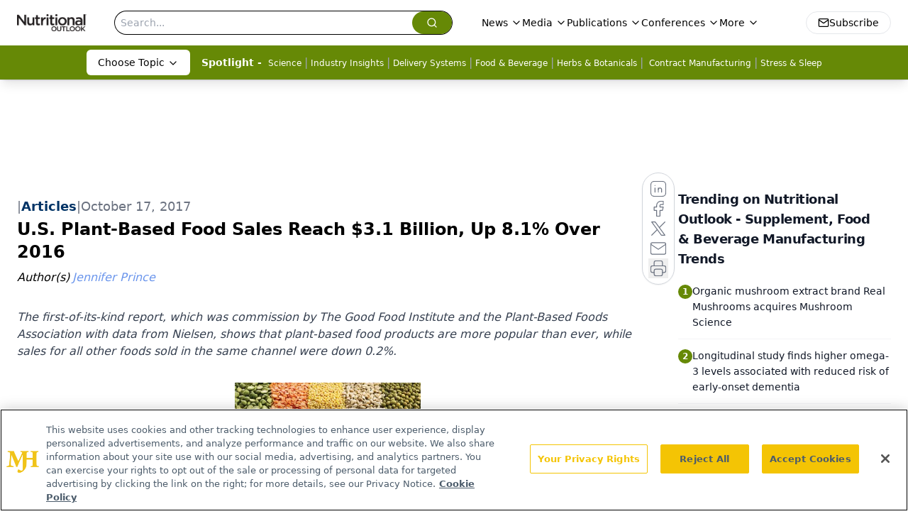

--- FILE ---
content_type: text/html; charset=utf-8
request_url: https://www.nutritionaloutlook.com/view/us-plant-based-food-sales-reach-31-billion-81-over-2016
body_size: 24528
content:
<!DOCTYPE html><html lang="en"> <head><link rel="prefetch" href="/logo.webp"><link rel="preconnect" href="https://www.googletagmanager.com"><link rel="preconnect" href="https://cdn.segment.com"><link rel="preconnect" href="https://www.lightboxcdn.com"><link rel="preconnect" href="https://cdn.cookielaw.org"><link rel="preconnect" href="https://pub.doubleverify.com"><link rel="preconnect" href="https://www.googletagservices.com"><link rel="dns-prefetch" href="https://cdn.jsdelivr.net"><link rel="preconnect" href="https://res.lassomarketing.io"><link rel="icon" href="/favicon.svg" type="image/svg+xml"><link rel="icon" href="/favicon.ico" sizes="any"><link rel="apple-touch-icon" href="/apple-touch-icon.png"><meta charset="UTF-8"><meta name="viewport" content="width=device-width, initial-scale=1.0"><title>U.S. Plant-Based Food Sales Reach $3.1 Billion, Up 8.1% Over 2016 | Nutritional Outlook - Supplement, Food & Beverage Manufacturing Trends</title><link rel="canonical" href="https://www.nutritionaloutlook.com/view/us-plant-based-food-sales-reach-31-billion-81-over-2016"><meta name="description" content="The first-of-its-kind report, which was commission by The Good Food Institute and the Plant-Based Foods Association with data from Nielsen, shows that plant-based food products are more popular than ever, while sales for all other foods sold in the same channel were down 0.2%."><meta name="robots" content="index, follow"><meta property="og:title" content="U.S. Plant-Based Food Sales Reach $3.1 Billion, Up 8.1% Over 2016 | Nutritional Outlook - Supplement, Food &#38; Beverage Manufacturing Trends"><meta property="og:type" content="website"><meta property="og:image" content="https://cdn.sanity.io/images/0vv8moc6/nutrioutlook/bd868da4bcf8703a9e947263f84a0832119785e6-500x416.jpg"><meta property="og:url" content="https://www.nutritionaloutlook.com/view/us-plant-based-food-sales-reach-31-billion-81-over-2016"><meta property="og:image:url" content="https://cdn.sanity.io/images/0vv8moc6/nutrioutlook/bd868da4bcf8703a9e947263f84a0832119785e6-500x416.jpg"><meta property="og:image:width" content="1200"><meta property="og:image:height" content="630"><meta property="og:image:alt" content="U.S. Plant-Based Food Sales Reach $3.1 Billion, Up 8.1% Over 2016 | Nutritional Outlook - Supplement, Food &#38; Beverage Manufacturing Trends"><meta property="article:published_time" content="2026-01-21T09:38:40.161Z"><meta property="article:modified_time" content="2026-01-21T09:38:40.161Z"><meta property="article:author" content="Jennifer Prince"><meta property="article:tag" content="Nutritional Outlook"><meta property="article:tag" content="Trends &#38; Business"><meta property="article:tag" content="Food &#38; Beverage"><meta property="article:tag" content="Herbs &#38; Botanicals"><meta name="twitter:site" content="@nutritionalo"><meta name="twitter:title" content="U.S. Plant-Based Food Sales Reach $3.1 Billion, Up 8.1% Over 2016 | Nutritional Outlook - Supplement, Food &#38; Beverage Manufacturing Trends"><meta name="twitter:image" content="https://cdn.sanity.io/images/0vv8moc6/nutrioutlook/bd868da4bcf8703a9e947263f84a0832119785e6-500x416.jpg"><meta name="twitter:image:alt" content="U.S. Plant-Based Food Sales Reach $3.1 Billion, Up 8.1% Over 2016 | Nutritional Outlook - Supplement, Food &#38; Beverage Manufacturing Trends"><meta name="twitter:description" content="The first-of-its-kind report, which was commission by The Good Food Institute and the Plant-Based Foods Association with data from Nielsen, shows that plant-based food products are more popular than ever, while sales for all other foods sold in the same channel were down 0.2%."><link rel="icon" href="/favicon.ico"><meta name="twitter:image" content="https://cdn.sanity.io/images/0vv8moc6/nutrioutlook/bd868da4bcf8703a9e947263f84a0832119785e6-500x416.jpg"><meta name="twitter:title" content="U.S. Plant-Based Food Sales Reach $3.1 Billion, Up 8.1% Over 2016 | Nutritional Outlook - Supplement, Food &#38; Beverage Manufacturing Trends"><meta name="twitter:description" content="The first-of-its-kind report, which was commission by The Good Food Institute and the Plant-Based Foods Association with data from Nielsen, shows that plant-based food products are more popular than ever, while sales for all other foods sold in the same channel were down 0.2%."><script type="application/ld+json">{"@context":"https://schema.org","@type":"NewsArticle","headline":"U.S. Plant-Based Food Sales Reach $3.1 Billion, Up 8.1% Over 2016","datePublished":"2017-10-17T16:50:00.000Z","dateModified":"2020-11-15T01:02:56.000Z","inLanguage":"en-US","image":{"@type":"ImageObject","url":"https://cdn.sanity.io/images/0vv8moc6/nutrioutlook/bd868da4bcf8703a9e947263f84a0832119785e6-500x416.jpg","caption":"U.S. Plant-Based Food Sales Reach $3.1 Billion, Up 8.1% Over 2016","alternateName":"U.S. Plant-Based Food Sales Reach $3.1 Billion, Up 8.1% Over 2016"},"thumbnail":{"@type":"ImageObject","url":"https://cdn.sanity.io/images/0vv8moc6/nutrioutlook/bd868da4bcf8703a9e947263f84a0832119785e6-500x416.jpg","caption":"U.S. Plant-Based Food Sales Reach $3.1 Billion, Up 8.1% Over 2016","alternateName":"U.S. Plant-Based Food Sales Reach $3.1 Billion, Up 8.1% Over 2016"},"publisher":{"@type":"Organization","name":"Nutritional Outlook - Supplement, Food &amp; Beverage Manufacturing Trends","logo":{"@type":"ImageObject","url":"https://www.nutritionaloutlook.com/logo.webp"}},"keywords":"Nutritional Outlook, Trends &amp; Business, Food &amp; Beverage, Herbs &amp; Botanicals","articleBody":"A new market data report found that the plant-based food category is expanding rapidly. Compared with data from 2016, plant-based food product sales are up 8.1%, with sales reaching $3.1 billion. The first-of-its-kind report, which was commission by The Good Food Institute (GFI; Washington, DC) and the Plant-Based Foods Association (PBFA; San Francisco, CA) with data from Nielsen’s Expanded All Markets Combined Channel, shows that plant-based food products are more popular than ever, while sales for all other foods sold in the same channel were down 0.2%.\nThe report features data collected from grocery stores, drug stores, mass merchandisers, club stores, dollar stores, military stores, and Whole Foods, collected over a period of 52 weeks ending August 12, 2017. In a press release from GFI and PBFA reporting the following findings, the organizations note that the data does not include restaurants or foodservice. Specifically, the data pertains to food items that are meant to replace animal products, including meat, seafood, eggs, and dairy. For data-tracking purposes, the market was segmented into the following categories: tofu and tempeh, meat alternatives, milk alternatives, other dairy alternatives, egg substitutes and mayo, and meals.\nWithin the broader plant-based food category, the plant-based meat market is up 6% this year compared to 2016 data. According to the report, refrigerated plant-based meat products are growing particularly quickly, up 20% over last year, while frozen plant-based meat products experienced more modest growth.\nDairy alternative sales are also showing no sign of slowing. The plant-based milk category is up 3.1% over last year. Meanwhile, the report says, sales for cow’s milk are down roughly 5%. Plant-based dairy alternatives, excluding milks but including cheese, yogurt, ice cream and frozen desserts, butter, dips and dressings, iced coffees, and creamers, are up 20% over last year, with $700 million in sales.\n“There is a revolution going on in the plant-based meat space,” said Bruce Friedrich, executive director, GFI, in the press release. “Right now, the sector is small, but growing, and we are working hard to create a viable market sector. It is especially impressive to see that all the plant-based companies are working cooperatively because a rising tide will lift all boats.”\n \n \nAlso read: \nThe Next Generation of Plant-Based Beverages\nPlant-Based Food and Drinks are Scaling the Food Chain \nPlant-Based Milks Branching Out ","description":"The first-of-its-kind report, which was commission by The Good Food Institute and the Plant-Based Foods Association with data from Nielsen, shows that plant-based food products are more popular than ever, while sales for all other foods sold in the same channel were down 0.2%.","author":[{"@type":"Person","name":"Jennifer Prince","url":"https://www.nutritionaloutlook.com/authors/jennifer-prince"}]}</script><script type="application/ld+json">{"@context":"https://schema.org","@type":"Organization","contactPoint":{"@type":"ContactPoint","availableLanguage":["English"]},"name":"Nutritional Outlook – Supplement, Food &amp; Beverage Manufacturing Trends","alternateName":"Nutritional Outlook","description":"Nutritional Outlook delivers news for manufacturers of dietary supplements, healthy foods, and nutritional beverages, from research to regulatory updates.","email":"info@mjhlifesciences.com","telephone":"609-716-7777","sameAs":["https://twitter.com/nutritionalo/","https://www.facebook.com/NutritionalOutlook","https://www.linkedin.com/showcase/nutritional-outlook/","https://www.nutritionaloutlook.com/rss.xml"],"address":{"@type":"PostalAddress","streetAddress":"259 Prospect Plains Rd, Bldg H","addressLocality":"Monroe","addressRegion":"New Jersey","postalCode":"08831","addressCountry":"United States of America"},"foundingDate":"1999-05-08","founder":{"@type":"Person","name":"MJH Life Sciences"},"employees":[{"@type":"Person","name":"Stephanie Shaffer"},{"@type":"Person","name":"Tim Baudler"},{"@type":"Person","name":"Sebastian Krawiec"}]}</script><script async src="https://cdn.jsdelivr.net/npm/@segment/analytics-consent-wrapper-onetrust@latest/dist/umd/analytics-onetrust.umd.js"></script>
 <script>
  window.dataLayer = window.dataLayer || [];
  function gtag(){dataLayer.push(arguments);}
  gtag('set' , 'developer_id.dYWJhMj', true);
  gtag('consent', 'default', {
      ad_storage: 'denied',
      analytics_storage: 'denied',
      functionality_storage: 'denied',
      personalization_storage: 'denied',
      security_storage: 'granted',
      ad_user_data: 'denied',
      ad_personalization: 'denied',
      region: [
        'AT',
        'BE',
        'BG',
        'HR',
        'CY',
        'CZ',
        'DK',
        'EE',
        'FI',
        'FR',
        'DE',
        'EL',
        'HU',
        'IE',
        'IT',
        'LV',
        'LT',
        'LU',
        'MT',
        'NL',
        'PL',
        'PT',
        'RO',
        'SK',
        'SI',
        'ES',
        'SE',
        'GB',
        'US-CA',
      ],
    });
    gtag('consent', 'default', {
      ad_storage: 'granted',
      analytics_storage: 'granted',
      functionality_storage: 'granted',
      personalization_storage: 'granted',
      security_storage: 'granted',
      ad_user_data: 'granted',
      ad_personalization: 'granted',
    });
    </script>
    <script src="https://cdn.cookielaw.org/scripttemplates/otSDKStub.js" type="text/javascript" charset="UTF-8" data-domain-script="0196a0ba-d935-72bc-9289-b1f7c3e70f8b"></script>
    <script type="text/javascript">function OptanonWrapper() {}</script>
    <script async type="text/plain" class="optanon-category-C0001" src="https://www.lightboxcdn.com/static/lightbox_mjh.js"></script>
  <script async type="text/plain" class="optanon-category-C0004" src="https://res.lassomarketing.io/scripts/lasso-imp-id-min.js"></script> 
   <script async type="text/javascript">
      !function(){var analytics=window.analytics=window.analytics||[];if(!analytics.initialize)if(analytics.invoked)window.console&&console.error&&console.error("Segment snippet included twice.");else{analytics.invoked=!0;analytics.methods=["trackSubmit","trackClick","trackLink","trackForm","pageview","identify","reset","group","track","ready","alias","debug","page","once","off","on","addSourceMiddleware","addIntegrationMiddleware","setAnonymousId","addDestinationMiddleware"];analytics.factory=function(e){return function(){var t=Array.prototype.slice.call(arguments);t.unshift(e);analytics.push(t);return analytics}};for(var e=0;e<analytics.methods.length;e++){var key=analytics.methods[e];analytics[key]=analytics.factory(key)}analytics.load=function(key,e){var t=document.createElement("script");t.type="text/javascript";t.async=!0;t.src="https://cdn.segment.com/analytics.js/v1/" + key + "/analytics.min.js";var n=document.getElementsByTagName("script")[0];n.parentNode.insertBefore(t,n);analytics._loadOptions=e};analytics.SNIPPET_VERSION="4.13.1";
      //check lasso , if lassoImpID doesnt exist try again in 1.25 seconds
      function checkLasso() {
        if (typeof lassoImpID !== 'undefined') {
          window.LassoImpressionID = lassoImpID();
          withOneTrust(analytics).load('BBbKMoOjmhsxPnbd2nO6osz3zq67DzuN');
          analytics.page({
            'LassoImpressionID': window.LassoImpressionID
          });
        } else {
          setTimeout(checkLasso, 1000);
        }
      }
          checkLasso();
            }}();
    </script><script class="optanon-category-C0001" type="text/plain" async src="https://one.nutritionaloutlook.com/tagmanager/scripts/one.js"></script><script async type="text/javascript" src="https://one.nutritionaloutlook.com/tagmanager/scripts/one.js"></script><script type="text/javascript" src="https://www.googletagservices.com/tag/js/gpt.js"></script><script async src="https://pub.doubleverify.com/dvtag/20083417/DV1815449/pub.js"></script><script type="text/javascript">
            window.onDvtagReady = function (callback, timeout = 750) { 
            window.dvtag = window.dvtag || {} 
            dvtag.cmd = dvtag.cmd || [] 
            const opt = { callback, timeout, timestamp: new Date().getTime() } 
            dvtag.cmd.push(function () { dvtag.queueAdRequest(opt) }) 
            setTimeout(function () { 
            const cb = opt.callback 
            opt.callback = null 
            if (cb) cb() 
            }, timeout) 
            } 
     </script><script>(function(){const gtmID = "TJ7HJNG2";

        (function (w, d, s, l, i) {
          w[l] = w[l] || [];
          w[l].push({ 'gtm.start': new Date().getTime(), event: 'gtm.js' });
          var f = d.getElementsByTagName(s)[0],
            j = d.createElement(s),
            dl = l != 'dataLayer' ? '&l=' + l : '';
          j.async = true;
          j.src = 'https://www.googletagmanager.com/gtm.js?id=' + i + dl;
          f.parentNode.insertBefore(j, f);
        })(window, document, 'script', 'dataLayer', 'GTM-' + gtmID);
      })();</script><!-- <ClientRouter  /> --><link rel="stylesheet" href="/_astro/_slug_.DOfJBz2B.css">
<link rel="stylesheet" href="/_astro/_slug_.1XxvNgLm.css"><script type="module" src="/_astro/page.V2R8AmkL.js"></script></head> <body> <style>astro-island,astro-slot,astro-static-slot{display:contents}</style><script>(()=>{var e=async t=>{await(await t())()};(self.Astro||(self.Astro={})).load=e;window.dispatchEvent(new Event("astro:load"));})();</script><script>(()=>{var A=Object.defineProperty;var g=(i,o,a)=>o in i?A(i,o,{enumerable:!0,configurable:!0,writable:!0,value:a}):i[o]=a;var d=(i,o,a)=>g(i,typeof o!="symbol"?o+"":o,a);{let i={0:t=>m(t),1:t=>a(t),2:t=>new RegExp(t),3:t=>new Date(t),4:t=>new Map(a(t)),5:t=>new Set(a(t)),6:t=>BigInt(t),7:t=>new URL(t),8:t=>new Uint8Array(t),9:t=>new Uint16Array(t),10:t=>new Uint32Array(t),11:t=>1/0*t},o=t=>{let[l,e]=t;return l in i?i[l](e):void 0},a=t=>t.map(o),m=t=>typeof t!="object"||t===null?t:Object.fromEntries(Object.entries(t).map(([l,e])=>[l,o(e)]));class y extends HTMLElement{constructor(){super(...arguments);d(this,"Component");d(this,"hydrator");d(this,"hydrate",async()=>{var b;if(!this.hydrator||!this.isConnected)return;let e=(b=this.parentElement)==null?void 0:b.closest("astro-island[ssr]");if(e){e.addEventListener("astro:hydrate",this.hydrate,{once:!0});return}let c=this.querySelectorAll("astro-slot"),n={},h=this.querySelectorAll("template[data-astro-template]");for(let r of h){let s=r.closest(this.tagName);s!=null&&s.isSameNode(this)&&(n[r.getAttribute("data-astro-template")||"default"]=r.innerHTML,r.remove())}for(let r of c){let s=r.closest(this.tagName);s!=null&&s.isSameNode(this)&&(n[r.getAttribute("name")||"default"]=r.innerHTML)}let p;try{p=this.hasAttribute("props")?m(JSON.parse(this.getAttribute("props"))):{}}catch(r){let s=this.getAttribute("component-url")||"<unknown>",v=this.getAttribute("component-export");throw v&&(s+=` (export ${v})`),console.error(`[hydrate] Error parsing props for component ${s}`,this.getAttribute("props"),r),r}let u;await this.hydrator(this)(this.Component,p,n,{client:this.getAttribute("client")}),this.removeAttribute("ssr"),this.dispatchEvent(new CustomEvent("astro:hydrate"))});d(this,"unmount",()=>{this.isConnected||this.dispatchEvent(new CustomEvent("astro:unmount"))})}disconnectedCallback(){document.removeEventListener("astro:after-swap",this.unmount),document.addEventListener("astro:after-swap",this.unmount,{once:!0})}connectedCallback(){if(!this.hasAttribute("await-children")||document.readyState==="interactive"||document.readyState==="complete")this.childrenConnectedCallback();else{let e=()=>{document.removeEventListener("DOMContentLoaded",e),c.disconnect(),this.childrenConnectedCallback()},c=new MutationObserver(()=>{var n;((n=this.lastChild)==null?void 0:n.nodeType)===Node.COMMENT_NODE&&this.lastChild.nodeValue==="astro:end"&&(this.lastChild.remove(),e())});c.observe(this,{childList:!0}),document.addEventListener("DOMContentLoaded",e)}}async childrenConnectedCallback(){let e=this.getAttribute("before-hydration-url");e&&await import(e),this.start()}async start(){let e=JSON.parse(this.getAttribute("opts")),c=this.getAttribute("client");if(Astro[c]===void 0){window.addEventListener(`astro:${c}`,()=>this.start(),{once:!0});return}try{await Astro[c](async()=>{let n=this.getAttribute("renderer-url"),[h,{default:p}]=await Promise.all([import(this.getAttribute("component-url")),n?import(n):()=>()=>{}]),u=this.getAttribute("component-export")||"default";if(!u.includes("."))this.Component=h[u];else{this.Component=h;for(let f of u.split("."))this.Component=this.Component[f]}return this.hydrator=p,this.hydrate},e,this)}catch(n){console.error(`[astro-island] Error hydrating ${this.getAttribute("component-url")}`,n)}}attributeChangedCallback(){this.hydrate()}}d(y,"observedAttributes",["props"]),customElements.get("astro-island")||customElements.define("astro-island",y)}})();</script><astro-island uid="SVapW" prefix="r7" component-url="/_astro/atoms.Ch89ewdX.js" component-export="SanityClient" renderer-url="/_astro/client.4AZqD4Tw.js" props="{&quot;config&quot;:[0,{&quot;dataset&quot;:[0,&quot;nutrioutlook&quot;],&quot;projectId&quot;:[0,&quot;0vv8moc6&quot;],&quot;useCdn&quot;:[0,true],&quot;token&quot;:[0,&quot;skIjFEmlzBmyZpjK8Zc1FQwpwi0Bv3wVI0WhSPJfe5wEiXkmkb3Rq7h5T1WLyvXaJAhM7sOBa2vXBRGxShTPYsvCpTSYuIFBEZnhapLqKMkXyRyxCYjZQYbPv4Zbdn7UMjfKcTbCwat1s1GKaDhqbiwIffPYLGtrK4hT6V3Xq32NfzOzScjn&quot;]}]}" ssr client="load" opts="{&quot;name&quot;:&quot;SanityClient&quot;,&quot;value&quot;:true}"></astro-island>  <!-- <VisualEditing enabled={visualEditingEnabled} zIndex={1000} /> --> <script>(()=>{var e=async t=>{await(await t())()};(self.Astro||(self.Astro={})).only=e;window.dispatchEvent(new Event("astro:only"));})();</script><astro-island uid="2fYoGn" component-url="/_astro/index.qum6FzgI.js" component-export="default" renderer-url="/_astro/client.4AZqD4Tw.js" props="{&quot;settings&quot;:[0,{&quot;siteConfig&quot;:[0,{&quot;sanityClientConfig&quot;:[0,{&quot;dataset&quot;:[0,&quot;nutrioutlook&quot;],&quot;projectId&quot;:[0,&quot;0vv8moc6&quot;],&quot;useCdn&quot;:[0,true],&quot;token&quot;:[0,&quot;skIjFEmlzBmyZpjK8Zc1FQwpwi0Bv3wVI0WhSPJfe5wEiXkmkb3Rq7h5T1WLyvXaJAhM7sOBa2vXBRGxShTPYsvCpTSYuIFBEZnhapLqKMkXyRyxCYjZQYbPv4Zbdn7UMjfKcTbCwat1s1GKaDhqbiwIffPYLGtrK4hT6V3Xq32NfzOzScjn&quot;]}],&quot;gtmID&quot;:[0,&quot;TJ7HJNG2&quot;],&quot;title&quot;:[0,&quot;Nutritional Outlook - Supplement, Food &amp; Beverage Manufacturing Trends&quot;],&quot;liveDomain&quot;:[0,&quot;www.nutritionaloutlook.com&quot;],&quot;logo&quot;:[0,&quot;/logo.webp&quot;],&quot;white_logo&quot;:[0,&quot;/logo-white.webp&quot;],&quot;megaMenuTaxName&quot;:[0,&quot;topic&quot;],&quot;customSpecialtyText&quot;:[0,&quot;Choose Topic&quot;],&quot;twitter&quot;:[0,&quot;@nutritionalo&quot;],&quot;onejs&quot;:[0,&quot;https://one.nutritionaloutlook.com/tagmanager/scripts/one.js&quot;],&quot;sharingImageUrl&quot;:[0,&quot;https://www.nutritionaloutlook.com/logo.webp&quot;],&quot;oneTrustId&quot;:[0,&quot;0196a0ba-d935-72bc-9289-b1f7c3e70f8b&quot;],&quot;subscribe&quot;:[0,{&quot;href&quot;:[0,&quot;/newsletter&quot;],&quot;text&quot;:[0,&quot;From ingredient science to consumer trends, get the intel you need to stay competitive in the nutrition space—subscribe now to Nutritional Outlook.&quot;]}],&quot;subFooterLinks&quot;:[1,[[0,{&quot;url&quot;:[0,&quot;/&quot;],&quot;title&quot;:[0,&quot;Home&quot;]}],[0,{&quot;url&quot;:[0,&quot;/about-us&quot;],&quot;title&quot;:[0,&quot;About Us&quot;]}],[0,{&quot;url&quot;:[0,&quot;/news&quot;],&quot;title&quot;:[0,&quot;News&quot;]}],[0,{&quot;url&quot;:[0,&quot;/contact-us&quot;],&quot;title&quot;:[0,&quot;Contact Us&quot;]}]]]}],&quot;styleConfig&quot;:[0,{&quot;navigation&quot;:[0,5],&quot;footer&quot;:[0,1],&quot;featureDeck&quot;:[0,1],&quot;featureSlider&quot;:[0,1]}],&quot;adConfig&quot;:[0,{&quot;networkID&quot;:[0,&quot;4688&quot;],&quot;adUnit&quot;:[0,&quot;nutritionaloutlook&quot;]}],&quot;pageConfig&quot;:[0,{&quot;publicationName&quot;:[0,&quot;Nutritional Outlook&quot;],&quot;publicationUrl&quot;:[0,&quot;journals&quot;],&quot;authorUrl&quot;:[0,&quot;authors&quot;]}],&quot;sanityConfig&quot;:[0,{&quot;taxonomy&quot;:[0,{&quot;news&quot;:[0,&quot;nutrioutlook_taxonomy_53200_news&quot;],&quot;conference&quot;:[0,&quot;50bd6a0e-88ec-4659-9f92-2d5e49b4148b&quot;],&quot;clinical&quot;:[0,&quot;5012ad8e-788a-45c1-88a8-d2092b0867f0&quot;]}],&quot;docGroup&quot;:[0,{&quot;conference&quot;:[0,&quot;&quot;]}],&quot;contentCategory&quot;:[0,{&quot;articles&quot;:[0,&quot;8bdaa7fc-960a-4b57-b076-75fdce3741bb&quot;],&quot;videos&quot;:[0,&quot;42000fd0-0d05-4832-9f2c-62c21079b76c&quot;],&quot;slideshows&quot;:[0,&quot;61085300-0cae-4cd1-b0e8-26323ac5c2e6&quot;],&quot;podcasts&quot;:[0,&quot;93d57b69-2d72-45fe-8b8a-d18e7e7e5f20&quot;],&quot;hero&quot;:[0,&quot;2504da4c-b21a-465e-88ba-3841a00c0395&quot;],&quot;poll&quot;:[0,&quot;9e4880fc-85b8-4ffb-a066-79af8dfaa4e1&quot;],&quot;sponsored&quot;:[0,&quot;e9fe26cd-cafa-4187-b571-3377971f1425&quot;],&quot;webcasts&quot;:[0,&quot;6da02abd-590d-4b6d-9b96-0dd064eab88a&quot;]}]}],&quot;brightcove&quot;:[0,{&quot;accountId&quot;:[0,&quot;10203567001&quot;],&quot;playerId&quot;:[0,&quot;6299161961001&quot;]}],&quot;customPageTypes&quot;:[1,[]],&quot;gateEnabled&quot;:[0,&quot;modal&quot;],&quot;sMaxAge&quot;:[0,300],&quot;staleWhileRevalidate&quot;:[0,329],&quot;useNewWelcomeAd&quot;:[0,true],&quot;welcomeAds&quot;:[0,{&quot;slotId&quot;:[0,&quot;welcome-ad&quot;],&quot;adUnit&quot;:[0,&quot;nutritionaloutlook&quot;],&quot;networkID&quot;:[0,&quot;4688&quot;],&quot;position&quot;:[0,&quot;welcome&quot;],&quot;className&quot;:[0,&quot;AD2x2&quot;],&quot;sizes&quot;:[1,[[1,[[0,640],[0,480]]],[1,[[0,1920],[0,1080]]],[1,[[0,1080],[0,1920]]]]]}],&quot;allowedDomains&quot;:[1,[[0,&quot;ce.dvm360.com&quot;],[0,&quot;www.pharmacytimes.org&quot;],[0,&quot;www.gotoper.com&quot;]]]}],&quot;targeting&quot;:[0,{&quot;content_placement&quot;:[1,[[0,&quot;news/trends-business&quot;],[0,&quot;topic/food-beverage&quot;],[0,&quot;topic/herbs-botanicals&quot;]]],&quot;document_url&quot;:[1,[[0,&quot;us-plant-based-food-sales-reach-31-billion-81-over-2016&quot;]]],&quot;document_group&quot;:[1,[]],&quot;content_group&quot;:[1,[]],&quot;rootDocumentGroup&quot;:[1,[]],&quot;issue_url&quot;:[1,[]],&quot;publication_url&quot;:[1,[]],&quot;tags&quot;:[1,[[0,&quot;Nutritional Outlook&quot;],[0,&quot;Trends &amp; Business&quot;],[0,&quot;Food &amp; Beverage&quot;],[0,&quot;Herbs &amp; Botanicals&quot;]]],&quot;hostname&quot;:[0,&quot;www.nutritionaloutlook.com&quot;],&quot;adLayer&quot;:[0,{&quot;adSlotSelection&quot;:[1,[]]}]}],&quot;gateData&quot;:[0,{}]}" ssr client="only" opts="{&quot;name&quot;:&quot;ADWelcome&quot;,&quot;value&quot;:true}"></astro-island> <astro-island uid="Z1lpo7g" prefix="r35" component-url="/_astro/ADFloatingFooter.BD49CBHT.js" component-export="default" renderer-url="/_astro/client.4AZqD4Tw.js" props="{&quot;networkID&quot;:[0,&quot;4688&quot;],&quot;adUnit&quot;:[0,&quot;nutritionaloutlook&quot;],&quot;targeting&quot;:[0,{&quot;content_placement&quot;:[1,[[0,&quot;news/trends-business&quot;],[0,&quot;topic/food-beverage&quot;],[0,&quot;topic/herbs-botanicals&quot;]]],&quot;document_url&quot;:[1,[[0,&quot;us-plant-based-food-sales-reach-31-billion-81-over-2016&quot;]]],&quot;document_group&quot;:[1,[]],&quot;content_group&quot;:[1,[]],&quot;rootDocumentGroup&quot;:[1,[]],&quot;issue_url&quot;:[1,[]],&quot;publication_url&quot;:[1,[]],&quot;tags&quot;:[1,[[0,&quot;Nutritional Outlook&quot;],[0,&quot;Trends &amp; Business&quot;],[0,&quot;Food &amp; Beverage&quot;],[0,&quot;Herbs &amp; Botanicals&quot;]]],&quot;hostname&quot;:[0,&quot;www.nutritionaloutlook.com&quot;],&quot;adLayer&quot;:[0,{&quot;adSlotSelection&quot;:[1,[]]}]}]}" ssr client="load" opts="{&quot;name&quot;:&quot;ADFloatingFooter&quot;,&quot;value&quot;:true}"></astro-island>      <astro-island uid="Z1GG6nl" prefix="r36" component-url="/_astro/ui.9AVjgw9K.js" component-export="N5" renderer-url="/_astro/client.4AZqD4Tw.js" props="{&quot;data&quot;:[0,{&quot;logoImage&quot;:[0,&quot;/logo.webp&quot;],&quot;mainLinks&quot;:[1,[[0,{&quot;_createdAt&quot;:[0,&quot;2020-02-27T09:41:09Z&quot;],&quot;_id&quot;:[0,&quot;3106042e-fbcc-421b-95c1-305a7a6db56c&quot;],&quot;_rev&quot;:[0,&quot;W3KAlvhRtXxOz293YYSQrh&quot;],&quot;_type&quot;:[0,&quot;mainNavigation&quot;],&quot;_updatedAt&quot;:[0,&quot;2020-03-06T20:36:29Z&quot;],&quot;is_active&quot;:[0,true],&quot;name&quot;:[0,&quot;News&quot;],&quot;navParent&quot;:[0,null],&quot;sortOrder&quot;:[0,1],&quot;subQuery&quot;:[1,[[0,{&quot;_createdAt&quot;:[0,&quot;2020-02-28T14:01:27Z&quot;],&quot;_id&quot;:[0,&quot;b0c8d18b-f0e3-485b-8e81-5febc74406ea&quot;],&quot;_rev&quot;:[0,&quot;4PJxg1Zj08Dp9JbLAW7POg&quot;],&quot;_type&quot;:[0,&quot;mainNavigation&quot;],&quot;_updatedAt&quot;:[0,&quot;2020-06-24T04:49:07Z&quot;],&quot;children&quot;:[1,[]],&quot;is_active&quot;:[0,true],&quot;name&quot;:[0,&quot;All News&quot;],&quot;navParent&quot;:[0,{&quot;_ref&quot;:[0,&quot;3106042e-fbcc-421b-95c1-305a7a6db56c&quot;],&quot;_type&quot;:[0,&quot;reference&quot;]}],&quot;sortOrder&quot;:[0,1],&quot;url&quot;:[0,&quot;/news&quot;]}],[0,{&quot;_createdAt&quot;:[0,&quot;2020-02-27T09:55:38Z&quot;],&quot;_id&quot;:[0,&quot;8184eba8-bb17-447d-b6b4-feaa65a306de&quot;],&quot;_rev&quot;:[0,&quot;pp78DaGH8FqZgUejpwHivd&quot;],&quot;_type&quot;:[0,&quot;mainNavigation&quot;],&quot;_updatedAt&quot;:[0,&quot;2020-06-24T04:49:06Z&quot;],&quot;children&quot;:[1,[]],&quot;is_active&quot;:[0,true],&quot;name&quot;:[0,&quot;Regulatory&quot;],&quot;navParent&quot;:[0,{&quot;_ref&quot;:[0,&quot;3106042e-fbcc-421b-95c1-305a7a6db56c&quot;],&quot;_type&quot;:[0,&quot;reference&quot;]}],&quot;url&quot;:[0,&quot;/news/regulatory&quot;]}],[0,{&quot;_createdAt&quot;:[0,&quot;2020-02-27T09:55:18Z&quot;],&quot;_id&quot;:[0,&quot;85d1c99b-e158-4ba0-b90d-3a75d2ae43e1&quot;],&quot;_rev&quot;:[0,&quot;pp78DaGH8FqZgUejpwHivd&quot;],&quot;_type&quot;:[0,&quot;mainNavigation&quot;],&quot;_updatedAt&quot;:[0,&quot;2020-06-24T04:49:06Z&quot;],&quot;children&quot;:[1,[]],&quot;is_active&quot;:[0,true],&quot;name&quot;:[0,&quot;Trends &amp; Business&quot;],&quot;navParent&quot;:[0,{&quot;_ref&quot;:[0,&quot;3106042e-fbcc-421b-95c1-305a7a6db56c&quot;],&quot;_type&quot;:[0,&quot;reference&quot;]}],&quot;url&quot;:[0,&quot;/news/trends-business&quot;]}]]],&quot;url&quot;:[0,&quot;/news&quot;]}],[0,{&quot;_createdAt&quot;:[0,&quot;2021-05-17T09:19:47Z&quot;],&quot;_id&quot;:[0,&quot;d43652d7-4c0a-48e8-b0cf-c612a403a0fa&quot;],&quot;_rev&quot;:[0,&quot;zN9dkQTAaPz6IPeiY3jtP4&quot;],&quot;_system&quot;:[0,{&quot;base&quot;:[0,{&quot;id&quot;:[0,&quot;d43652d7-4c0a-48e8-b0cf-c612a403a0fa&quot;],&quot;rev&quot;:[0,&quot;KL95yYQZeLTZ2IdnIM3MaT&quot;]}]}],&quot;_type&quot;:[0,&quot;mainNavigation&quot;],&quot;_updatedAt&quot;:[0,&quot;2025-09-22T19:34:45Z&quot;],&quot;is_active&quot;:[0,true],&quot;name&quot;:[0,&quot;Media&quot;],&quot;navParent&quot;:[0,null],&quot;sortOrder&quot;:[0,2],&quot;subQuery&quot;:[1,[[0,{&quot;_createdAt&quot;:[0,&quot;2025-09-22T20:36:11Z&quot;],&quot;_id&quot;:[0,&quot;a70b2744-f4ab-4099-9507-46087581128d&quot;],&quot;_rev&quot;:[0,&quot;yVS7c7f2V4e0uOtcObeUmI&quot;],&quot;_type&quot;:[0,&quot;mainNavigation&quot;],&quot;_updatedAt&quot;:[0,&quot;2025-09-22T20:36:30Z&quot;],&quot;children&quot;:[1,[]],&quot;is_active&quot;:[0,true],&quot;name&quot;:[0,&quot;All Videos&quot;],&quot;navParent&quot;:[0,{&quot;_ref&quot;:[0,&quot;d43652d7-4c0a-48e8-b0cf-c612a403a0fa&quot;],&quot;_type&quot;:[0,&quot;reference&quot;]}],&quot;sortOrder&quot;:[0,1],&quot;url&quot;:[0,&quot;/videos&quot;]}],[0,{&quot;_createdAt&quot;:[0,&quot;2020-11-16T15:04:36Z&quot;],&quot;_id&quot;:[0,&quot;ab61c106-85f1-4426-8550-a443efbd4f0c&quot;],&quot;_rev&quot;:[0,&quot;5mJl217Ulgl0kMUSZoVyQX&quot;],&quot;_type&quot;:[0,&quot;mainNavigation&quot;],&quot;_updatedAt&quot;:[0,&quot;2022-09-28T20:53:15Z&quot;],&quot;children&quot;:[1,[]],&quot;is_active&quot;:[0,true],&quot;name&quot;:[0,&quot;Webcasts&quot;],&quot;navParent&quot;:[0,{&quot;_ref&quot;:[0,&quot;d43652d7-4c0a-48e8-b0cf-c612a403a0fa&quot;],&quot;_type&quot;:[0,&quot;reference&quot;]}],&quot;sortOrder&quot;:[0,2],&quot;url&quot;:[0,&quot;/webcasts&quot;]}],[0,{&quot;_createdAt&quot;:[0,&quot;2025-08-15T15:21:07Z&quot;],&quot;_id&quot;:[0,&quot;bd8f7520-8d67-471b-ad5a-d21f6f1f12b1&quot;],&quot;_rev&quot;:[0,&quot;zmSGUong5OWX1UqrgMP0Y4&quot;],&quot;_type&quot;:[0,&quot;mainNavigation&quot;],&quot;_updatedAt&quot;:[0,&quot;2025-08-15T15:22:08Z&quot;],&quot;children&quot;:[1,[]],&quot;is_active&quot;:[0,true],&quot;name&quot;:[0,&quot;Peer Exchange&quot;],&quot;navParent&quot;:[0,{&quot;_ref&quot;:[0,&quot;d43652d7-4c0a-48e8-b0cf-c612a403a0fa&quot;],&quot;_type&quot;:[0,&quot;reference&quot;]}],&quot;url&quot;:[0,&quot;/peer-exchange&quot;]}],[0,{&quot;_createdAt&quot;:[0,&quot;2021-05-17T09:20:21Z&quot;],&quot;_id&quot;:[0,&quot;11dc4ba6-42d9-47c7-ba2e-c70cd0315795&quot;],&quot;_rev&quot;:[0,&quot;eYAVrLex9OnE3N5clXjEqO&quot;],&quot;_type&quot;:[0,&quot;mainNavigation&quot;],&quot;_updatedAt&quot;:[0,&quot;2021-06-30T19:30:32Z&quot;],&quot;children&quot;:[1,[]],&quot;is_active&quot;:[0,true],&quot;name&quot;:[0,&quot;Podcasts&quot;],&quot;navParent&quot;:[0,{&quot;_ref&quot;:[0,&quot;d43652d7-4c0a-48e8-b0cf-c612a403a0fa&quot;],&quot;_type&quot;:[0,&quot;reference&quot;]}],&quot;url&quot;:[0,&quot;/podcasts&quot;]}],[0,{&quot;_createdAt&quot;:[0,&quot;2024-11-27T16:03:43Z&quot;],&quot;_id&quot;:[0,&quot;e15c15fa-23dd-44ae-aff9-086f705687d4&quot;],&quot;_rev&quot;:[0,&quot;Bk0fQSaOgwfpvA3Qxb73ha&quot;],&quot;_type&quot;:[0,&quot;mainNavigation&quot;],&quot;_updatedAt&quot;:[0,&quot;2024-11-27T16:03:43Z&quot;],&quot;children&quot;:[1,[]],&quot;is_active&quot;:[0,true],&quot;name&quot;:[0,&quot;Sponsored Videos&quot;],&quot;navParent&quot;:[0,{&quot;_ref&quot;:[0,&quot;d43652d7-4c0a-48e8-b0cf-c612a403a0fa&quot;],&quot;_type&quot;:[0,&quot;reference&quot;]}],&quot;url&quot;:[0,&quot;/sponsored-videos&quot;]}]]]}],[0,{&quot;_createdAt&quot;:[0,&quot;2020-02-27T09:59:03Z&quot;],&quot;_id&quot;:[0,&quot;fbe2a9a3-8ff0-41dc-a115-963d04dd8375&quot;],&quot;_rev&quot;:[0,&quot;zN9dkQTAaPz6IPeiY3mZIY&quot;],&quot;_system&quot;:[0,{&quot;base&quot;:[0,{&quot;id&quot;:[0,&quot;fbe2a9a3-8ff0-41dc-a115-963d04dd8375&quot;],&quot;rev&quot;:[0,&quot;zN9dkQTAaPz6IPeiY3TfYy&quot;]}]}],&quot;_type&quot;:[0,&quot;mainNavigation&quot;],&quot;_updatedAt&quot;:[0,&quot;2025-09-22T20:35:09Z&quot;],&quot;is_active&quot;:[0,true],&quot;name&quot;:[0,&quot;Publications&quot;],&quot;navParent&quot;:[0,null],&quot;sortOrder&quot;:[0,3],&quot;subQuery&quot;:[1,[[0,{&quot;_createdAt&quot;:[0,&quot;2025-09-24T16:31:13Z&quot;],&quot;_id&quot;:[0,&quot;03eeb8f1-b568-4b8f-873e-acb2ababef88&quot;],&quot;_rev&quot;:[0,&quot;p80vVKKv7dE0kc2lo0MxNC&quot;],&quot;_system&quot;:[0,{&quot;base&quot;:[0,{&quot;id&quot;:[0,&quot;03eeb8f1-b568-4b8f-873e-acb2ababef88&quot;],&quot;rev&quot;:[0,&quot;p80vVKKv7dE0kc2lo0Mx9K&quot;]}]}],&quot;_type&quot;:[0,&quot;mainNavigation&quot;],&quot;_updatedAt&quot;:[0,&quot;2025-09-24T16:31:35Z&quot;],&quot;children&quot;:[1,[]],&quot;is_active&quot;:[0,true],&quot;name&quot;:[0,&quot;All Publications&quot;],&quot;navParent&quot;:[0,{&quot;_ref&quot;:[0,&quot;fbe2a9a3-8ff0-41dc-a115-963d04dd8375&quot;],&quot;_type&quot;:[0,&quot;reference&quot;]}],&quot;sortOrder&quot;:[0,1],&quot;url&quot;:[0,&quot;/journals&quot;]}],[0,{&quot;_createdAt&quot;:[0,&quot;2021-05-20T14:29:31Z&quot;],&quot;_id&quot;:[0,&quot;af1be38f-9538-4fff-b31d-c5a353209d5e&quot;],&quot;_rev&quot;:[0,&quot;HS8bHFoFwCoVWzp17OKB1M&quot;],&quot;_system&quot;:[0,{&quot;base&quot;:[0,{&quot;id&quot;:[0,&quot;af1be38f-9538-4fff-b31d-c5a353209d5e&quot;],&quot;rev&quot;:[0,&quot;zN9dkQTAaPz6IPeiY3mYVM&quot;]}]}],&quot;_type&quot;:[0,&quot;mainNavigation&quot;],&quot;_updatedAt&quot;:[0,&quot;2025-09-24T16:31:47Z&quot;],&quot;children&quot;:[1,[]],&quot;is_active&quot;:[0,true],&quot;name&quot;:[0,&quot;E-Books&quot;],&quot;navParent&quot;:[0,{&quot;_ref&quot;:[0,&quot;fbe2a9a3-8ff0-41dc-a115-963d04dd8375&quot;],&quot;_type&quot;:[0,&quot;reference&quot;]}],&quot;sortOrder&quot;:[0,2],&quot;url&quot;:[0,&quot;/journals/no-ebooks&quot;]}]]],&quot;url&quot;:[0,&quot;/journals/nutritional-outlook&quot;]}],[0,{&quot;_createdAt&quot;:[0,&quot;2023-04-07T21:01:54Z&quot;],&quot;_id&quot;:[0,&quot;28e05533-323f-457d-b612-d7f384c185a9&quot;],&quot;_rev&quot;:[0,&quot;yVS7c7f2V4e0uOtcObePz7&quot;],&quot;_system&quot;:[0,{&quot;base&quot;:[0,{&quot;id&quot;:[0,&quot;28e05533-323f-457d-b612-d7f384c185a9&quot;],&quot;rev&quot;:[0,&quot;yUwc0Lv3uVIkEaizHcEHF2&quot;]}]}],&quot;_type&quot;:[0,&quot;mainNavigation&quot;],&quot;_updatedAt&quot;:[0,&quot;2025-09-22T20:35:19Z&quot;],&quot;is_active&quot;:[0,true],&quot;name&quot;:[0,&quot;Conferences&quot;],&quot;navParent&quot;:[0,null],&quot;sortOrder&quot;:[0,4],&quot;subQuery&quot;:[1,[[0,{&quot;_createdAt&quot;:[0,&quot;2025-09-17T21:12:25Z&quot;],&quot;_id&quot;:[0,&quot;2bced5ac-7aba-4d82-a7d3-995481887849&quot;],&quot;_rev&quot;:[0,&quot;yUwc0Lv3uVIkEaizHcEKBy&quot;],&quot;_type&quot;:[0,&quot;mainNavigation&quot;],&quot;_updatedAt&quot;:[0,&quot;2025-09-17T21:12:41Z&quot;],&quot;children&quot;:[1,[]],&quot;is_active&quot;:[0,true],&quot;name&quot;:[0,&quot;Conference Coverage&quot;],&quot;navParent&quot;:[0,{&quot;_ref&quot;:[0,&quot;28e05533-323f-457d-b612-d7f384c185a9&quot;],&quot;_type&quot;:[0,&quot;reference&quot;]}],&quot;url&quot;:[0,&quot;/conferences&quot;]}],[0,{&quot;_createdAt&quot;:[0,&quot;2025-09-17T21:12:47Z&quot;],&quot;_id&quot;:[0,&quot;13936a8b-8b29-4f67-9e12-d3b70e28c6b2&quot;],&quot;_rev&quot;:[0,&quot;yUwc0Lv3uVIkEaizHcEOCU&quot;],&quot;_type&quot;:[0,&quot;mainNavigation&quot;],&quot;_updatedAt&quot;:[0,&quot;2025-09-17T21:13:09Z&quot;],&quot;children&quot;:[1,[]],&quot;is_active&quot;:[0,true],&quot;name&quot;:[0,&quot;Conference Listing&quot;],&quot;navParent&quot;:[0,{&quot;_ref&quot;:[0,&quot;28e05533-323f-457d-b612-d7f384c185a9&quot;],&quot;_type&quot;:[0,&quot;reference&quot;]}],&quot;url&quot;:[0,&quot;/conference-listing&quot;]}]]]}],[0,{&quot;_createdAt&quot;:[0,&quot;2020-02-27T10:00:13Z&quot;],&quot;_id&quot;:[0,&quot;af1f5878-5e97-4a5f-9389-33c904943d2f&quot;],&quot;_rev&quot;:[0,&quot;zN9dkQTAaPz6IPeiY3mZ1c&quot;],&quot;_system&quot;:[0,{&quot;base&quot;:[0,{&quot;id&quot;:[0,&quot;af1f5878-5e97-4a5f-9389-33c904943d2f&quot;],&quot;rev&quot;:[0,&quot;yPg1RLCtFbvyOXo63b3F2U&quot;]}]}],&quot;_type&quot;:[0,&quot;mainNavigation&quot;],&quot;_updatedAt&quot;:[0,&quot;2025-09-22T20:34:57Z&quot;],&quot;is_active&quot;:[0,true],&quot;name&quot;:[0,&quot;Awards&quot;],&quot;navParent&quot;:[0,null],&quot;sortOrder&quot;:[0,5],&quot;subQuery&quot;:[1,[]],&quot;url&quot;:[0,&quot;/awards&quot;]}],[0,{&quot;_createdAt&quot;:[0,&quot;2020-02-27T09:56:47Z&quot;],&quot;_id&quot;:[0,&quot;525f98a3-b297-442f-bf58-70c38c3fb073&quot;],&quot;_rev&quot;:[0,&quot;yVS7c7f2V4e0uOtcOa0z72&quot;],&quot;_system&quot;:[0,{&quot;base&quot;:[0,{&quot;id&quot;:[0,&quot;525f98a3-b297-442f-bf58-70c38c3fb073&quot;],&quot;rev&quot;:[0,&quot;ePA9BBWIB0Qj3ltZGXLav8&quot;]}]}],&quot;_type&quot;:[0,&quot;mainNavigation&quot;],&quot;_updatedAt&quot;:[0,&quot;2025-09-22T13:29:39Z&quot;],&quot;is_active&quot;:[0,true],&quot;name&quot;:[0,&quot;Fun Facts&quot;],&quot;navParent&quot;:[0,null],&quot;sortOrder&quot;:[0,6],&quot;subQuery&quot;:[1,[]],&quot;url&quot;:[0,&quot;/fun-facts&quot;]}],[0,{&quot;_createdAt&quot;:[0,&quot;2020-03-04T13:54:25Z&quot;],&quot;_id&quot;:[0,&quot;4f6dc1d2-9345-44ed-a22a-99b9b75a17b7&quot;],&quot;_rev&quot;:[0,&quot;ShQTemkE5kVOH3bUuEYz0h&quot;],&quot;_type&quot;:[0,&quot;mainNavigation&quot;],&quot;_updatedAt&quot;:[0,&quot;2024-05-23T15:16:07Z&quot;],&quot;is_active&quot;:[0,true],&quot;name&quot;:[0,&quot;Subscribe&quot;],&quot;navParent&quot;:[0,null],&quot;sortOrder&quot;:[0,9],&quot;subQuery&quot;:[1,[]],&quot;url&quot;:[0,&quot;https://one.nutritionaloutlook.com/subscribe/&quot;]}],[0,{&quot;_createdAt&quot;:[0,&quot;2024-08-13T14:50:56Z&quot;],&quot;_id&quot;:[0,&quot;fce4fc48-467f-47f8-8a2e-accc19686831&quot;],&quot;_rev&quot;:[0,&quot;4GDsVNcg6tCoK27Zie0EXJ&quot;],&quot;_type&quot;:[0,&quot;mainNavigation&quot;],&quot;_updatedAt&quot;:[0,&quot;2024-08-13T14:51:25Z&quot;],&quot;blank&quot;:[0,true],&quot;is_active&quot;:[0,true],&quot;name&quot;:[0,&quot;Directory&quot;],&quot;navParent&quot;:[0,null],&quot;sortOrder&quot;:[0,11],&quot;subQuery&quot;:[1,[]],&quot;url&quot;:[0,&quot;https://www.nutritionaloutlookdirectory.com/&quot;]}],[0,{&quot;_createdAt&quot;:[0,&quot;2020-02-27T09:56:41Z&quot;],&quot;_id&quot;:[0,&quot;4496e6f1-8609-4bb3-b424-65a5165ce99a&quot;],&quot;_rev&quot;:[0,&quot;yVS7c7f2V4e0uOtcObOkOo&quot;],&quot;_system&quot;:[0,{&quot;base&quot;:[0,{&quot;id&quot;:[0,&quot;4496e6f1-8609-4bb3-b424-65a5165ce99a&quot;],&quot;rev&quot;:[0,&quot;Csft0FSgSiyR4nW61PHdnW&quot;]}]}],&quot;_type&quot;:[0,&quot;mainNavigation&quot;],&quot;_updatedAt&quot;:[0,&quot;2025-09-22T19:34:59Z&quot;],&quot;is_active&quot;:[0,true],&quot;name&quot;:[0,&quot;Resources&quot;],&quot;navParent&quot;:[0,null],&quot;subQuery&quot;:[1,[[0,{&quot;_createdAt&quot;:[0,&quot;2020-02-27T09:58:32Z&quot;],&quot;_id&quot;:[0,&quot;503a75a7-06bf-4881-a564-805bd444962a&quot;],&quot;_rev&quot;:[0,&quot;0plWXFAa2a3C4vvhd0rdu0&quot;],&quot;_type&quot;:[0,&quot;mainNavigation&quot;],&quot;_updatedAt&quot;:[0,&quot;2024-01-11T17:08:43Z&quot;],&quot;children&quot;:[1,[]],&quot;is_active&quot;:[0,true],&quot;name&quot;:[0,&quot;e-Learning Tools&quot;],&quot;navParent&quot;:[0,{&quot;_ref&quot;:[0,&quot;4496e6f1-8609-4bb3-b424-65a5165ce99a&quot;],&quot;_type&quot;:[0,&quot;reference&quot;]}],&quot;sortOrder&quot;:[0,3],&quot;url&quot;:[0,&quot;/e-learning-tools&quot;]}],[0,{&quot;_createdAt&quot;:[0,&quot;2025-06-05T17:58:01Z&quot;],&quot;_id&quot;:[0,&quot;051164e1-b329-4860-b508-1279cb52d947&quot;],&quot;_rev&quot;:[0,&quot;nN5HujIzhHK1XDoQZ99ax4&quot;],&quot;_type&quot;:[0,&quot;mainNavigation&quot;],&quot;_updatedAt&quot;:[0,&quot;2025-06-05T17:58:13Z&quot;],&quot;children&quot;:[1,[]],&quot;is_active&quot;:[0,true],&quot;name&quot;:[0,&quot;Ask the Expert&quot;],&quot;navParent&quot;:[0,{&quot;_ref&quot;:[0,&quot;4496e6f1-8609-4bb3-b424-65a5165ce99a&quot;],&quot;_type&quot;:[0,&quot;reference&quot;]}],&quot;url&quot;:[0,&quot;/ask-the-expert&quot;]}],[0,{&quot;_createdAt&quot;:[0,&quot;2022-11-28T16:07:45Z&quot;],&quot;_id&quot;:[0,&quot;6406f378-81f4-4cf1-a04f-6730640933db&quot;],&quot;_rev&quot;:[0,&quot;Csft0FSgSiyR4nW61PHejX&quot;],&quot;_type&quot;:[0,&quot;mainNavigation&quot;],&quot;_updatedAt&quot;:[0,&quot;2023-07-19T17:51:58Z&quot;],&quot;children&quot;:[1,[]],&quot;is_active&quot;:[0,true],&quot;name&quot;:[0,&quot;Industry Insights&quot;],&quot;navParent&quot;:[0,{&quot;_ref&quot;:[0,&quot;4496e6f1-8609-4bb3-b424-65a5165ce99a&quot;],&quot;_type&quot;:[0,&quot;reference&quot;]}],&quot;url&quot;:[0,&quot;/industry-insights&quot;]}]]]}],[0,{&quot;_createdAt&quot;:[0,&quot;2022-11-15T20:36:57Z&quot;],&quot;_id&quot;:[0,&quot;46599c8c-6c1c-4ba7-bf8f-b5db418b2688&quot;],&quot;_rev&quot;:[0,&quot;lyPumz4JwtPETh8Y1GSz1x&quot;],&quot;_type&quot;:[0,&quot;mainNavigation&quot;],&quot;_updatedAt&quot;:[0,&quot;2022-11-15T20:37:05Z&quot;],&quot;is_active&quot;:[0,true],&quot;name&quot;:[0,&quot;WIN&quot;],&quot;navParent&quot;:[0,null],&quot;subQuery&quot;:[1,[]],&quot;url&quot;:[0,&quot;/women-in-nutraceuticals&quot;]}]]],&quot;secondaryLinks&quot;:[1,[[0,{&quot;_id&quot;:[0,&quot;nutrioutlook_taxonomy_48_beauty&quot;],&quot;children&quot;:[1,[]],&quot;identifier&quot;:[0,&quot;topic/beauty&quot;],&quot;name&quot;:[0,&quot;Beauty&quot;],&quot;parentIdentifier&quot;:[0,&quot;topic&quot;],&quot;sortOrder&quot;:[0,null]}],[0,{&quot;_id&quot;:[0,&quot;nutrioutlook_taxonomy_62_bloodsugar&quot;],&quot;children&quot;:[1,[]],&quot;identifier&quot;:[0,&quot;topic/blood-sugar&quot;],&quot;name&quot;:[0,&quot;Blood Sugar&quot;],&quot;parentIdentifier&quot;:[0,&quot;topic&quot;],&quot;sortOrder&quot;:[0,null]}],[0,{&quot;_id&quot;:[0,&quot;nutrioutlook_taxonomy_69_brainhealth&quot;],&quot;children&quot;:[1,[]],&quot;identifier&quot;:[0,&quot;topic/brain-health&quot;],&quot;name&quot;:[0,&quot;Brain Health&quot;],&quot;parentIdentifier&quot;:[0,&quot;topic&quot;],&quot;sortOrder&quot;:[0,null]}],[0,{&quot;_id&quot;:[0,&quot;e90f4eb0-cc25-47e2-9114-80316e9ef711&quot;],&quot;children&quot;:[1,[]],&quot;identifier&quot;:[0,&quot;topic/contract-manufacturing&quot;],&quot;name&quot;:[0,&quot;Contract Manufacturing&quot;],&quot;parentIdentifier&quot;:[0,&quot;topic&quot;],&quot;sortOrder&quot;:[0,null]}],[0,{&quot;_id&quot;:[0,&quot;nutrioutlook_taxonomy_131_deliverysystems&quot;],&quot;children&quot;:[1,[]],&quot;identifier&quot;:[0,&quot;topic/delivery-systems&quot;],&quot;name&quot;:[0,&quot;Delivery Systems&quot;],&quot;parentIdentifier&quot;:[0,&quot;topic&quot;],&quot;sortOrder&quot;:[0,null]}],[0,{&quot;_id&quot;:[0,&quot;nutrioutlook_taxonomy_140_digestivehealth&quot;],&quot;children&quot;:[1,[]],&quot;identifier&quot;:[0,&quot;topic/digestive-health&quot;],&quot;name&quot;:[0,&quot;Digestive Health&quot;],&quot;parentIdentifier&quot;:[0,&quot;topic&quot;],&quot;sortOrder&quot;:[0,null]}],[0,{&quot;_id&quot;:[0,&quot;nutrioutlook_taxonomy_171_foodbeverage&quot;],&quot;children&quot;:[1,[]],&quot;identifier&quot;:[0,&quot;topic/food-beverage&quot;],&quot;name&quot;:[0,&quot;Food &amp; Beverage&quot;],&quot;parentIdentifier&quot;:[0,&quot;topic&quot;],&quot;sortOrder&quot;:[0,null]}],[0,{&quot;_id&quot;:[0,&quot;nutrioutlook_taxonomy_193_hearthealth&quot;],&quot;children&quot;:[1,[]],&quot;identifier&quot;:[0,&quot;topic/heart-health&quot;],&quot;name&quot;:[0,&quot;Heart Health&quot;],&quot;parentIdentifier&quot;:[0,&quot;topic&quot;],&quot;sortOrder&quot;:[0,null]}],[0,{&quot;_id&quot;:[0,&quot;nutrioutlook_taxonomy_197_herbsbotanicals&quot;],&quot;children&quot;:[1,[]],&quot;identifier&quot;:[0,&quot;topic/herbs-botanicals&quot;],&quot;name&quot;:[0,&quot;Herbs &amp; Botanicals&quot;],&quot;parentIdentifier&quot;:[0,&quot;topic&quot;],&quot;sortOrder&quot;:[0,null]}],[0,{&quot;_id&quot;:[0,&quot;nutrioutlook_taxonomy_206_immunesupport&quot;],&quot;children&quot;:[1,[]],&quot;identifier&quot;:[0,&quot;topic/immune-support&quot;],&quot;name&quot;:[0,&quot;Immune Support&quot;],&quot;parentIdentifier&quot;:[0,&quot;topic&quot;],&quot;sortOrder&quot;:[0,null]}],[0,{&quot;_id&quot;:[0,&quot;nutrioutlook_taxonomy_220_jointbonehealth&quot;],&quot;children&quot;:[1,[]],&quot;identifier&quot;:[0,&quot;topic/joint-bone-health&quot;],&quot;name&quot;:[0,&quot;Joint &amp; Bone Health&quot;],&quot;parentIdentifier&quot;:[0,&quot;topic&quot;],&quot;sortOrder&quot;:[0,null]}],[0,{&quot;_id&quot;:[0,&quot;nutrioutlook_taxonomy_283_omega&quot;],&quot;children&quot;:[1,[]],&quot;identifier&quot;:[0,&quot;topic/omega-3&quot;],&quot;name&quot;:[0,&quot;Omega-3&quot;],&quot;parentIdentifier&quot;:[0,&quot;topic&quot;],&quot;sortOrder&quot;:[0,null]}],[0,{&quot;_id&quot;:[0,&quot;dd6575f0-9eac-4551-9f06-78c170af13c4&quot;],&quot;children&quot;:[1,[]],&quot;identifier&quot;:[0,&quot;topic/pet-health&quot;],&quot;name&quot;:[0,&quot;Pet Health&quot;],&quot;parentIdentifier&quot;:[0,&quot;topic&quot;],&quot;sortOrder&quot;:[0,null]}],[0,{&quot;_id&quot;:[0,&quot;nutrioutlook_taxonomy_332_protein&quot;],&quot;children&quot;:[1,[]],&quot;identifier&quot;:[0,&quot;topic/protein&quot;],&quot;name&quot;:[0,&quot;Protein&quot;],&quot;parentIdentifier&quot;:[0,&quot;topic&quot;],&quot;sortOrder&quot;:[0,null]}],[0,{&quot;_id&quot;:[0,&quot;nutrioutlook_taxonomy_366_science&quot;],&quot;children&quot;:[1,[]],&quot;identifier&quot;:[0,&quot;topic/science&quot;],&quot;name&quot;:[0,&quot;Science&quot;],&quot;parentIdentifier&quot;:[0,&quot;topic&quot;],&quot;sortOrder&quot;:[0,null]}],[0,{&quot;_id&quot;:[0,&quot;nutrioutlook_taxonomy_389_sportsenergy&quot;],&quot;children&quot;:[1,[]],&quot;identifier&quot;:[0,&quot;topic/sports-energy&quot;],&quot;name&quot;:[0,&quot;Sports &amp; Energy&quot;],&quot;parentIdentifier&quot;:[0,&quot;topic&quot;],&quot;sortOrder&quot;:[0,null]}],[0,{&quot;_id&quot;:[0,&quot;ce1640e8-efb2-4c8b-8114-5c9f81660dc0&quot;],&quot;children&quot;:[1,[]],&quot;identifier&quot;:[0,&quot;topic/stress-sleep&quot;],&quot;name&quot;:[0,&quot;Stress &amp; Sleep&quot;],&quot;parentIdentifier&quot;:[0,&quot;topic&quot;],&quot;sortOrder&quot;:[0,null]}],[0,{&quot;_id&quot;:[0,&quot;nutrioutlook_taxonomy_429_vitaminsminerals&quot;],&quot;children&quot;:[1,[]],&quot;identifier&quot;:[0,&quot;topic/vitamins-minerals&quot;],&quot;name&quot;:[0,&quot;Vitamins &amp; Minerals&quot;],&quot;parentIdentifier&quot;:[0,&quot;topic&quot;],&quot;sortOrder&quot;:[0,null]}],[0,{&quot;_id&quot;:[0,&quot;nutrioutlook_taxonomy_1801_weightmanagement&quot;],&quot;children&quot;:[1,[]],&quot;identifier&quot;:[0,&quot;topic/weight-management&quot;],&quot;name&quot;:[0,&quot;Weight Management&quot;],&quot;parentIdentifier&quot;:[0,&quot;topic&quot;],&quot;sortOrder&quot;:[0,null]}],[0,{&quot;_id&quot;:[0,&quot;nutrioutlook_taxonomy_435_womenshealth&quot;],&quot;children&quot;:[1,[]],&quot;identifier&quot;:[0,&quot;topic/womens-health&quot;],&quot;name&quot;:[0,&quot;Women&#39;s Health&quot;],&quot;parentIdentifier&quot;:[0,&quot;topic&quot;],&quot;sortOrder&quot;:[0,null]}]]],&quot;socialLinks&quot;:[1,[[0,{&quot;_key&quot;:[0,&quot;211dd4b27b56&quot;],&quot;_type&quot;:[0,&quot;urlArray&quot;],&quot;blank&quot;:[0,true],&quot;title&quot;:[0,&quot;X&quot;],&quot;url&quot;:[0,&quot;https://twitter.com/nutritionalo/&quot;]}],[0,{&quot;_key&quot;:[0,&quot;31acb91a9095&quot;],&quot;_type&quot;:[0,&quot;urlArray&quot;],&quot;blank&quot;:[0,true],&quot;title&quot;:[0,&quot;Facebook&quot;],&quot;url&quot;:[0,&quot;https://www.facebook.com/NutritionalOutlook&quot;]}],[0,{&quot;_key&quot;:[0,&quot;781f2e14de44&quot;],&quot;_type&quot;:[0,&quot;urlArray&quot;],&quot;blank&quot;:[0,true],&quot;title&quot;:[0,&quot;LinkedIn&quot;],&quot;url&quot;:[0,&quot;https://www.linkedin.com/showcase/nutritional-outlook/&quot;]}],[0,{&quot;_key&quot;:[0,&quot;cf207829b75b&quot;],&quot;_type&quot;:[0,&quot;urlArray&quot;],&quot;blank&quot;:[0,true],&quot;title&quot;:[0,&quot;RSS&quot;],&quot;url&quot;:[0,&quot;https://www.nutritionaloutlook.com/rss.xml&quot;]}]]],&quot;spotlight&quot;:[1,[[0,{&quot;_createdAt&quot;:[0,&quot;2020-03-06T22:46:47Z&quot;],&quot;_id&quot;:[0,&quot;091c6da4-9e32-41ac-a542-220e48f10b9d&quot;],&quot;_rev&quot;:[0,&quot;pn23TU6PibRpSeMmn1B7Od&quot;],&quot;_type&quot;:[0,&quot;subNavigation&quot;],&quot;_updatedAt&quot;:[0,&quot;2020-06-25T02:29:55Z&quot;],&quot;is_active&quot;:[0,true],&quot;name&quot;:[0,&quot;Science&quot;],&quot;navParent&quot;:[0,{&quot;_ref&quot;:[0,&quot;e83a7176-ad69-4186-8be2-21811f87c1b1&quot;],&quot;_type&quot;:[0,&quot;reference&quot;]}],&quot;sortOrder&quot;:[0,1],&quot;url&quot;:[0,&quot;/topic/science&quot;]}],[0,{&quot;_createdAt&quot;:[0,&quot;2020-10-09T01:23:29Z&quot;],&quot;_id&quot;:[0,&quot;4d5fd124-5d67-46c0-837c-3257302157c5&quot;],&quot;_rev&quot;:[0,&quot;ubJaNbyEW7JToJxPNWK7YJ&quot;],&quot;_type&quot;:[0,&quot;subNavigation&quot;],&quot;_updatedAt&quot;:[0,&quot;2023-12-15T16:47:21Z&quot;],&quot;is_active&quot;:[0,true],&quot;name&quot;:[0,&quot;Industry Insights&quot;],&quot;navParent&quot;:[0,{&quot;_ref&quot;:[0,&quot;e83a7176-ad69-4186-8be2-21811f87c1b1&quot;],&quot;_type&quot;:[0,&quot;reference&quot;]}],&quot;sortOrder&quot;:[0,2],&quot;url&quot;:[0,&quot;/industry-insights&quot;]}],[0,{&quot;_createdAt&quot;:[0,&quot;2020-03-06T22:48:08Z&quot;],&quot;_id&quot;:[0,&quot;4c4a5bf7-5f0a-4d9e-b405-77da7e1cff94&quot;],&quot;_rev&quot;:[0,&quot;NBR6leqvITq20ujIskQndK&quot;],&quot;_type&quot;:[0,&quot;subNavigation&quot;],&quot;_updatedAt&quot;:[0,&quot;2022-04-07T13:45:27Z&quot;],&quot;is_active&quot;:[0,true],&quot;name&quot;:[0,&quot;Delivery Systems&quot;],&quot;navParent&quot;:[0,{&quot;_ref&quot;:[0,&quot;e83a7176-ad69-4186-8be2-21811f87c1b1&quot;],&quot;_type&quot;:[0,&quot;reference&quot;]}],&quot;sortOrder&quot;:[0,3],&quot;url&quot;:[0,&quot;/topic/delivery-systems&quot;]}],[0,{&quot;_createdAt&quot;:[0,&quot;2020-03-06T22:48:51Z&quot;],&quot;_id&quot;:[0,&quot;e103cf06-0bc5-44f6-83b1-b4b96951fb27&quot;],&quot;_rev&quot;:[0,&quot;bdm7WfPLXfRBKSudsVTn1g&quot;],&quot;_type&quot;:[0,&quot;subNavigation&quot;],&quot;_updatedAt&quot;:[0,&quot;2022-04-07T13:45:38Z&quot;],&quot;is_active&quot;:[0,true],&quot;name&quot;:[0,&quot;Food &amp; Beverage&quot;],&quot;navParent&quot;:[0,{&quot;_ref&quot;:[0,&quot;e83a7176-ad69-4186-8be2-21811f87c1b1&quot;],&quot;_type&quot;:[0,&quot;reference&quot;]}],&quot;sortOrder&quot;:[0,4],&quot;url&quot;:[0,&quot;/topic/food-beverage&quot;]}],[0,{&quot;_createdAt&quot;:[0,&quot;2020-03-06T22:49:46Z&quot;],&quot;_id&quot;:[0,&quot;b895f60c-de2f-443b-b422-b849a3127e4b&quot;],&quot;_rev&quot;:[0,&quot;bdm7WfPLXfRBKSudsVTsox&quot;],&quot;_type&quot;:[0,&quot;subNavigation&quot;],&quot;_updatedAt&quot;:[0,&quot;2022-04-07T13:45:49Z&quot;],&quot;is_active&quot;:[0,true],&quot;name&quot;:[0,&quot;Herbs &amp; Botanicals&quot;],&quot;navParent&quot;:[0,{&quot;_ref&quot;:[0,&quot;e83a7176-ad69-4186-8be2-21811f87c1b1&quot;],&quot;_type&quot;:[0,&quot;reference&quot;]}],&quot;sortOrder&quot;:[0,5],&quot;url&quot;:[0,&quot;/topic/herbs-botanicals&quot;]}],[0,{&quot;_createdAt&quot;:[0,&quot;2023-07-28T14:10:55Z&quot;],&quot;_id&quot;:[0,&quot;4fc90dd6-57a2-4784-9495-f118467a05cf&quot;],&quot;_rev&quot;:[0,&quot;qc2lXbiGGffBvf6FRgHhGI&quot;],&quot;_type&quot;:[0,&quot;subNavigation&quot;],&quot;_updatedAt&quot;:[0,&quot;2023-07-28T14:21:56Z&quot;],&quot;is_active&quot;:[0,true],&quot;name&quot;:[0,&quot; Contract Manufacturing&quot;],&quot;navParent&quot;:[0,{&quot;_ref&quot;:[0,&quot;e83a7176-ad69-4186-8be2-21811f87c1b1&quot;],&quot;_type&quot;:[0,&quot;reference&quot;]}],&quot;sortOrder&quot;:[0,6],&quot;url&quot;:[0,&quot;/topic/contract-manufacturing&quot;]}],[0,{&quot;_createdAt&quot;:[0,&quot;2022-04-07T13:47:15Z&quot;],&quot;_id&quot;:[0,&quot;f6911108-2f14-43ef-83d6-22708e2e2cbf&quot;],&quot;_rev&quot;:[0,&quot;VY6ZZmSkTVp25l0LCNOxGE&quot;],&quot;_type&quot;:[0,&quot;subNavigation&quot;],&quot;_updatedAt&quot;:[0,&quot;2023-07-28T14:21:45Z&quot;],&quot;is_active&quot;:[0,true],&quot;name&quot;:[0,&quot;Stress &amp; Sleep&quot;],&quot;navParent&quot;:[0,{&quot;_ref&quot;:[0,&quot;e83a7176-ad69-4186-8be2-21811f87c1b1&quot;],&quot;_type&quot;:[0,&quot;reference&quot;]}],&quot;sortOrder&quot;:[0,7],&quot;url&quot;:[0,&quot;/topic/stress-sleep&quot;]}]]],&quot;footer&quot;:[1,[[0,{&quot;_createdAt&quot;:[0,&quot;2020-02-21T05:34:56Z&quot;],&quot;_id&quot;:[0,&quot;siteSettings&quot;],&quot;_rev&quot;:[0,&quot;I29NyAqyHIa2A4QYPToFy4&quot;],&quot;_system&quot;:[0,{&quot;base&quot;:[0,{&quot;id&quot;:[0,&quot;siteSettings&quot;],&quot;rev&quot;:[0,&quot;QBqNpzxifaM5Lx9DpI9MXj&quot;]}]}],&quot;_type&quot;:[0,&quot;siteSettings&quot;],&quot;_updatedAt&quot;:[0,&quot;2025-09-23T16:44:35Z&quot;],&quot;address&quot;:[0,{&quot;addressCountry&quot;:[0,&quot;United States of America&quot;],&quot;addressLocality&quot;:[0,&quot;Monroe&quot;],&quot;addressRegion&quot;:[0,&quot;New Jersey&quot;],&quot;postalCode&quot;:[0,&quot;08831&quot;],&quot;streetAddress&quot;:[0,&quot;259 Prospect Plains Rd, Bldg H&quot;]}],&quot;alternateName&quot;:[0,&quot;Nutritional Outlook&quot;],&quot;contactPoint&quot;:[0,{&quot;email&quot;:[0,&quot;info@mjhlifesciences.com&quot;],&quot;telephone&quot;:[0,&quot;609-716-7777&quot;]}],&quot;creativeLayout&quot;:[0,null],&quot;creativeLayoutLatestNews&quot;:[0,null],&quot;description&quot;:[0,&quot;Nutritional Outlook delivers news for manufacturers of dietary supplements, healthy foods, and nutritional beverages, from research to regulatory updates.&quot;],&quot;employees&quot;:[1,[[0,&quot;Stephanie Shaffer&quot;],[0,&quot;Tim Baudler&quot;],[0,&quot;Sebastian Krawiec&quot;]]],&quot;footerLinks&quot;:[1,[[0,{&quot;_key&quot;:[0,&quot;4ffc558eb253&quot;],&quot;_type&quot;:[0,&quot;urlArray&quot;],&quot;title&quot;:[0,&quot;About Us&quot;],&quot;url&quot;:[0,&quot;/about-us&quot;]}],[0,{&quot;_key&quot;:[0,&quot;24d36604f5bb&quot;],&quot;_type&quot;:[0,&quot;urlArray&quot;],&quot;blank&quot;:[0,false],&quot;title&quot;:[0,&quot;Advertise&quot;],&quot;url&quot;:[0,&quot;/advertise&quot;]}],[0,{&quot;_key&quot;:[0,&quot;3de6710a4c13&quot;],&quot;_type&quot;:[0,&quot;urlArray&quot;],&quot;blank&quot;:[0,false],&quot;title&quot;:[0,&quot;Contact Us&quot;],&quot;url&quot;:[0,&quot;/contact-us&quot;]}],[0,{&quot;_key&quot;:[0,&quot;168e6e75497b&quot;],&quot;_type&quot;:[0,&quot;urlArray&quot;],&quot;title&quot;:[0,&quot;Editorial Submissions&quot;],&quot;url&quot;:[0,&quot;/editorial-submissions&quot;]}],[0,{&quot;_key&quot;:[0,&quot;da5f18c4ee17&quot;],&quot;_type&quot;:[0,&quot;urlArray&quot;],&quot;title&quot;:[0,&quot;Editorial Advisory Board&quot;],&quot;url&quot;:[0,&quot;/editorial-advisory-board&quot;]}],[0,{&quot;_key&quot;:[0,&quot;382e3b4a1fdf&quot;],&quot;_type&quot;:[0,&quot;urlArray&quot;],&quot;blank&quot;:[0,true],&quot;title&quot;:[0,&quot;Do not sell my Information&quot;],&quot;url&quot;:[0,&quot;https://www.mjhlifesciences.com/ccpa?domain=www.nutritionaloutlook.com&quot;]}],[0,{&quot;_key&quot;:[0,&quot;755dc0ac0f01&quot;],&quot;_type&quot;:[0,&quot;urlArray&quot;],&quot;title&quot;:[0,&quot;Terms and Conditions&quot;],&quot;url&quot;:[0,&quot;/terms&quot;]}],[0,{&quot;_key&quot;:[0,&quot;dd899277297b&quot;],&quot;_type&quot;:[0,&quot;urlArray&quot;],&quot;blank&quot;:[0,true],&quot;title&quot;:[0,&quot;Privacy&quot;],&quot;url&quot;:[0,&quot;https://www.mjhlifesciences.com/privacy&quot;]}]]],&quot;founder&quot;:[0,&quot;MJH Life Sciences&quot;],&quot;foundingDate&quot;:[0,&quot;1999-05-08&quot;],&quot;gaID&quot;:[0,&quot;UA-155582410-31,UA-35480831-1&quot;],&quot;name&quot;:[0,&quot;Nutritional Outlook – Supplement, Food &amp; Beverage Manufacturing Trends&quot;],&quot;orangizationName&quot;:[0,&quot;Nutritional Outlook&quot;],&quot;salesforceDMPId&quot;:[0,&quot;uvkwj8bfu&quot;],&quot;siteURL&quot;:[0,&quot;www.nutritionaloutlook.com&quot;],&quot;socialLinks&quot;:[1,[[0,{&quot;_key&quot;:[0,&quot;211dd4b27b56&quot;],&quot;_type&quot;:[0,&quot;urlArray&quot;],&quot;blank&quot;:[0,true],&quot;title&quot;:[0,&quot;X&quot;],&quot;url&quot;:[0,&quot;https://twitter.com/nutritionalo/&quot;]}],[0,{&quot;_key&quot;:[0,&quot;31acb91a9095&quot;],&quot;_type&quot;:[0,&quot;urlArray&quot;],&quot;blank&quot;:[0,true],&quot;title&quot;:[0,&quot;Facebook&quot;],&quot;url&quot;:[0,&quot;https://www.facebook.com/NutritionalOutlook&quot;]}],[0,{&quot;_key&quot;:[0,&quot;781f2e14de44&quot;],&quot;_type&quot;:[0,&quot;urlArray&quot;],&quot;blank&quot;:[0,true],&quot;title&quot;:[0,&quot;LinkedIn&quot;],&quot;url&quot;:[0,&quot;https://www.linkedin.com/showcase/nutritional-outlook/&quot;]}],[0,{&quot;_key&quot;:[0,&quot;cf207829b75b&quot;],&quot;_type&quot;:[0,&quot;urlArray&quot;],&quot;blank&quot;:[0,true],&quot;title&quot;:[0,&quot;RSS&quot;],&quot;url&quot;:[0,&quot;https://www.nutritionaloutlook.com/rss.xml&quot;]}]]]}]]],&quot;logoWidth&quot;:[0,null],&quot;logoHeight&quot;:[0,null],&quot;showSocialIcons&quot;:[0,null]}],&quot;customSpecialtyText&quot;:[0,&quot;Choose Topic&quot;],&quot;logoSize&quot;:[0],&quot;specialtyColumns&quot;:[0],&quot;mainNavigationItems&quot;:[0],&quot;isSpecialtyDisabled&quot;:[0],&quot;authEnabled&quot;:[0,false]}" ssr client="load" opts="{&quot;name&quot;:&quot;N5&quot;,&quot;value&quot;:true}" await-children><header id="navigation" class="sticky top-0 z-[9999999] w-full border-b bg-header-primary text-header-primary-foreground"><div class="mx-auto flex h-16 w-full max-w-[1480px] items-center px-4 md:px-6"><div class="flex items-center gap-2"><div class="mr-2 md:hidden"><svg stroke="currentColor" fill="none" stroke-width="2" viewBox="0 0 24 24" stroke-linecap="round" stroke-linejoin="round" class="cursor-pointer" height="26" width="26" xmlns="http://www.w3.org/2000/svg"><path d="M4 6l16 0"></path><path d="M4 12l16 0"></path><path d="M4 18l16 0"></path></svg></div><a href="/" class="lg:mr-6"><img src="/logo.webp" class="h-6 shrink-0 sm:h-8" loading="lazy" decoding="async"/></a></div><div class="flex flex-1 items-center justify-between gap-4 px-4"><div class="relative z-[9999] flex h-8 max-w-lg flex-1 items-center justify-between rounded-full bg-white ring-1 ring-header-primary-foreground transition-shadow duration-200 "><input type="text" placeholder="Search..." class="w-full bg-transparent px-2 py-1 text-sm text-black focus:outline-none" aria-label="Search"/><div class="cursor-pointer rounded-full border-none bg-primary px-5 py-2 text-header-primary-foreground transition hover:opacity-90"><svg stroke="currentColor" fill="none" stroke-width="2" viewBox="0 0 24 24" stroke-linecap="round" stroke-linejoin="round" color="white" style="color:white" height="16" width="16" xmlns="http://www.w3.org/2000/svg"><circle cx="11" cy="11" r="8"></circle><line x1="21" y1="21" x2="16.65" y2="16.65"></line></svg></div></div><nav class="hidden flex-1 items-center justify-center gap-4 text-sm font-medium text-header-primary-foreground md:flex"><div class="group relative"><div class="flex cursor-pointer items-center">News<svg stroke="currentColor" fill="none" stroke-width="2" viewBox="0 0 24 24" stroke-linecap="round" stroke-linejoin="round" class="ml-1 h-4 w-4 transition duration-200 group-hover:rotate-180" height="1em" width="1em" xmlns="http://www.w3.org/2000/svg"><path d="M6 9l6 6l6 -6"></path></svg></div><div class="absolute left-0 z-[9999] hidden w-max max-w-80 rounded-md border bg-white p-1 text-black shadow-lg group-hover:block"><a href="/news" class="block rounded-md px-2 py-1.5 text-sm hover:bg-primary hover:text-white">All News</a><a href="/news/regulatory" class="block rounded-md px-2 py-1.5 text-sm hover:bg-primary hover:text-white">Regulatory</a><a href="/news/trends-business" class="block rounded-md px-2 py-1.5 text-sm hover:bg-primary hover:text-white">Trends &amp; Business</a></div></div><div class="group relative"><div class="flex cursor-pointer items-center">Media<svg stroke="currentColor" fill="none" stroke-width="2" viewBox="0 0 24 24" stroke-linecap="round" stroke-linejoin="round" class="ml-1 h-4 w-4 transition duration-200 group-hover:rotate-180" height="1em" width="1em" xmlns="http://www.w3.org/2000/svg"><path d="M6 9l6 6l6 -6"></path></svg></div><div class="absolute left-0 z-[9999] hidden w-max max-w-80 rounded-md border bg-white p-1 text-black shadow-lg group-hover:block"><a href="/videos" class="block rounded-md px-2 py-1.5 text-sm hover:bg-primary hover:text-white">All Videos</a><a href="/webcasts" class="block rounded-md px-2 py-1.5 text-sm hover:bg-primary hover:text-white">Webcasts</a><a href="/peer-exchange" class="block rounded-md px-2 py-1.5 text-sm hover:bg-primary hover:text-white">Peer Exchange</a><a href="/podcasts" class="block rounded-md px-2 py-1.5 text-sm hover:bg-primary hover:text-white">Podcasts</a><a href="/sponsored-videos" class="block rounded-md px-2 py-1.5 text-sm hover:bg-primary hover:text-white">Sponsored Videos</a></div></div><div class="group relative"><div class="flex cursor-pointer items-center">Publications<svg stroke="currentColor" fill="none" stroke-width="2" viewBox="0 0 24 24" stroke-linecap="round" stroke-linejoin="round" class="ml-1 h-4 w-4 transition duration-200 group-hover:rotate-180" height="1em" width="1em" xmlns="http://www.w3.org/2000/svg"><path d="M6 9l6 6l6 -6"></path></svg></div><div class="absolute left-0 z-[9999] hidden w-max max-w-80 rounded-md border bg-white p-1 text-black shadow-lg group-hover:block"><a href="/journals" class="block rounded-md px-2 py-1.5 text-sm hover:bg-primary hover:text-white">All Publications</a><a href="/journals/no-ebooks" class="block rounded-md px-2 py-1.5 text-sm hover:bg-primary hover:text-white">E-Books</a></div></div><div class="group relative"><div class="flex cursor-pointer items-center">Conferences<svg stroke="currentColor" fill="none" stroke-width="2" viewBox="0 0 24 24" stroke-linecap="round" stroke-linejoin="round" class="ml-1 h-4 w-4 transition duration-200 group-hover:rotate-180" height="1em" width="1em" xmlns="http://www.w3.org/2000/svg"><path d="M6 9l6 6l6 -6"></path></svg></div><div class="absolute left-0 z-[9999] hidden w-max max-w-80 rounded-md border bg-white p-1 text-black shadow-lg group-hover:block"><a href="/conferences" class="block rounded-md px-2 py-1.5 text-sm hover:bg-primary hover:text-white">Conference Coverage</a><a href="/conference-listing" class="block rounded-md px-2 py-1.5 text-sm hover:bg-primary hover:text-white">Conference Listing</a></div></div><div class="group relative"><div class="flex cursor-pointer items-center">More<svg stroke="currentColor" fill="none" stroke-width="2" viewBox="0 0 24 24" stroke-linecap="round" stroke-linejoin="round" class="ml-1 h-4 w-4 transition duration-200 group-hover:rotate-180" height="1em" width="1em" xmlns="http://www.w3.org/2000/svg"><path d="M6 9l6 6l6 -6"></path></svg></div><div class="absolute left-0 z-[9999] hidden w-max max-w-80 rounded-md border bg-white p-1 text-black shadow-lg group-hover:block"><div class="group/item relative"><a href="/awards" class="block rounded-md px-2 py-1.5 text-sm hover:bg-primary hover:text-white">Awards</a></div><div class="group/item relative"><a href="/fun-facts" class="block rounded-md px-2 py-1.5 text-sm hover:bg-primary hover:text-white">Fun Facts</a></div><div class="group/item relative"><a href="https://www.nutritionaloutlookdirectory.com/" class="block rounded-md px-2 py-1.5 text-sm hover:bg-primary hover:text-white">Directory</a></div><div class="group/item relative"><div class="group/second flex cursor-pointer items-center justify-between rounded-md px-2 py-1.5 text-sm hover:bg-primary hover:text-white">Resources<svg stroke="currentColor" fill="none" stroke-width="2" viewBox="0 0 24 24" stroke-linecap="round" stroke-linejoin="round" class="ml-1 h-4 w-4 transition duration-200 group-hover/second:rotate-[90deg]" height="1em" width="1em" xmlns="http://www.w3.org/2000/svg"><path d="M6 9l6 6l6 -6"></path></svg></div><div class="absolute right-full top-0 z-[9999] hidden w-max max-w-80 rounded-md border bg-white p-1 text-black shadow-lg group-hover/item:block"><a href="/e-learning-tools" class="block rounded-md px-2 py-1.5 text-sm hover:bg-primary hover:text-white">e-Learning Tools</a><a href="/ask-the-expert" class="block rounded-md px-2 py-1.5 text-sm hover:bg-primary hover:text-white">Ask the Expert</a><a href="/industry-insights" class="block rounded-md px-2 py-1.5 text-sm hover:bg-primary hover:text-white">Industry Insights</a></div></div><div class="group/item relative"><a href="/women-in-nutraceuticals" class="block rounded-md px-2 py-1.5 text-sm hover:bg-primary hover:text-white">WIN</a></div></div></div></nav></div><a href="https://one.nutritionaloutlook.com/subscribe/" class="border-header-primary-color ml-2 flex h-8 items-center gap-1 rounded-full border px-4 py-1 text-sm font-medium text-header-primary-foreground hover:shadow-md"><svg stroke="currentColor" fill="none" stroke-width="2" viewBox="0 0 24 24" stroke-linecap="round" stroke-linejoin="round" height="16" width="16" xmlns="http://www.w3.org/2000/svg"><path d="M4 4h16c1.1 0 2 .9 2 2v12c0 1.1-.9 2-2 2H4c-1.1 0-2-.9-2-2V6c0-1.1.9-2 2-2z"></path><polyline points="22,6 12,13 2,6"></polyline></svg><p class="hidden md:block">Subscribe</p></a></div><div class="fixed left-0 top-0 z-[100000] h-full w-80 transform bg-primary shadow-lg transition-transform duration-300 ease-in-out md:hidden -translate-x-full"><div class="flex h-full flex-col"><div class="flex justify-end p-4"><svg stroke="currentColor" fill="currentColor" stroke-width="0" viewBox="0 0 512 512" class="cursor-pointer text-white" height="24" width="24" xmlns="http://www.w3.org/2000/svg"><path d="M405 136.798L375.202 107 256 226.202 136.798 107 107 136.798 226.202 256 107 375.202 136.798 405 256 285.798 375.202 405 405 375.202 285.798 256z"></path></svg></div><div class="flex-1 overflow-y-auto px-5 pb-6 text-sm font-semibold text-white"><ul><li class="rounded-md py-2"><div class="flex flex-col"><div class="flex w-full items-center justify-between pl-2"><span class="block text-lg">News</span><svg stroke="currentColor" fill="none" stroke-width="2" viewBox="0 0 24 24" stroke-linecap="round" stroke-linejoin="round" class="mr-2 cursor-pointer transition-transform duration-200 " color="white" style="color:white" height="20" width="20" xmlns="http://www.w3.org/2000/svg"><path d="M6 9l6 6l6 -6"></path></svg></div></div></li><li class="rounded-md py-2"><div class="flex flex-col"><div class="flex w-full items-center justify-between pl-2"><span class="block text-lg">Media</span><svg stroke="currentColor" fill="none" stroke-width="2" viewBox="0 0 24 24" stroke-linecap="round" stroke-linejoin="round" class="mr-2 cursor-pointer transition-transform duration-200 " color="white" style="color:white" height="20" width="20" xmlns="http://www.w3.org/2000/svg"><path d="M6 9l6 6l6 -6"></path></svg></div></div></li><li class="rounded-md py-2"><div class="flex flex-col"><div class="flex w-full items-center justify-between pl-2"><span class="block text-lg">Publications</span><svg stroke="currentColor" fill="none" stroke-width="2" viewBox="0 0 24 24" stroke-linecap="round" stroke-linejoin="round" class="mr-2 cursor-pointer transition-transform duration-200 " color="white" style="color:white" height="20" width="20" xmlns="http://www.w3.org/2000/svg"><path d="M6 9l6 6l6 -6"></path></svg></div></div></li><li class="rounded-md py-2"><div class="flex flex-col"><div class="flex w-full items-center justify-between pl-2"><span class="block text-lg">Conferences</span><svg stroke="currentColor" fill="none" stroke-width="2" viewBox="0 0 24 24" stroke-linecap="round" stroke-linejoin="round" class="mr-2 cursor-pointer transition-transform duration-200 " color="white" style="color:white" height="20" width="20" xmlns="http://www.w3.org/2000/svg"><path d="M6 9l6 6l6 -6"></path></svg></div></div></li><li class="rounded-md py-2"><a class="block pl-2 text-lg" href="/awards">Awards</a></li><li class="rounded-md py-2"><a class="block pl-2 text-lg" href="/fun-facts">Fun Facts</a></li><li class="rounded-md py-2"><a class="block pl-2 text-lg" href="https://one.nutritionaloutlook.com/subscribe/">Subscribe</a></li><li class="rounded-md py-2"><a class="block pl-2 text-lg" href="https://www.nutritionaloutlookdirectory.com/">Directory</a></li><li class="rounded-md py-2"><div class="flex flex-col"><div class="flex w-full items-center justify-between pl-2"><span class="block text-lg">Resources</span><svg stroke="currentColor" fill="none" stroke-width="2" viewBox="0 0 24 24" stroke-linecap="round" stroke-linejoin="round" class="mr-2 cursor-pointer transition-transform duration-200 " color="white" style="color:white" height="20" width="20" xmlns="http://www.w3.org/2000/svg"><path d="M6 9l6 6l6 -6"></path></svg></div></div></li><li class="rounded-md py-2"><a class="block pl-2 text-lg" href="/women-in-nutraceuticals">WIN</a></li></ul></div></div></div><div id="" class="sticky left-0 top-0 z-[1000] h-12 w-full bg-header-secondary text-header-secondary-foreground shadow-lg transition-all"><div class=" mx-auto w-full max-w-[1480px] px-4 md:px-6"><div id="specialty-links-dropdown" class="absolute left-0 top-full hidden w-full bg-white shadow-lg"><div class=" mx-auto w-full max-w-[1480px] px-4 md:px-6"><ul class="max-h-[80vh] overflow-y-auto py-6 xl:columns-5 md:columns-4 "><li class="break-inside-avoid py-1"><a class="break-inside-avoid break-words text-sm font-semibold leading-6 text-black hover:underline" href="/topic/beauty">Beauty</a></li><li class="break-inside-avoid py-1"><a class="break-inside-avoid break-words text-sm font-semibold leading-6 text-black hover:underline" href="/topic/blood-sugar">Blood Sugar</a></li><li class="break-inside-avoid py-1"><a class="break-inside-avoid break-words text-sm font-semibold leading-6 text-black hover:underline" href="/topic/brain-health">Brain Health</a></li><li class="break-inside-avoid py-1"><a class="break-inside-avoid break-words text-sm font-semibold leading-6 text-black hover:underline" href="/topic/contract-manufacturing">Contract Manufacturing</a></li><li class="break-inside-avoid py-1"><a class="break-inside-avoid break-words text-sm font-semibold leading-6 text-black hover:underline" href="/topic/delivery-systems">Delivery Systems</a></li><li class="break-inside-avoid py-1"><a class="break-inside-avoid break-words text-sm font-semibold leading-6 text-black hover:underline" href="/topic/digestive-health">Digestive Health</a></li><li class="break-inside-avoid py-1"><a class="break-inside-avoid break-words text-sm font-semibold leading-6 text-black hover:underline" href="/topic/food-beverage">Food &amp; Beverage</a></li><li class="break-inside-avoid py-1"><a class="break-inside-avoid break-words text-sm font-semibold leading-6 text-black hover:underline" href="/topic/heart-health">Heart Health</a></li><li class="break-inside-avoid py-1"><a class="break-inside-avoid break-words text-sm font-semibold leading-6 text-black hover:underline" href="/topic/herbs-botanicals">Herbs &amp; Botanicals</a></li><li class="break-inside-avoid py-1"><a class="break-inside-avoid break-words text-sm font-semibold leading-6 text-black hover:underline" href="/topic/immune-support">Immune Support</a></li><li class="break-inside-avoid py-1"><a class="break-inside-avoid break-words text-sm font-semibold leading-6 text-black hover:underline" href="/topic/joint-bone-health">Joint &amp; Bone Health</a></li><li class="break-inside-avoid py-1"><a class="break-inside-avoid break-words text-sm font-semibold leading-6 text-black hover:underline" href="/topic/omega-3">Omega-3</a></li><li class="break-inside-avoid py-1"><a class="break-inside-avoid break-words text-sm font-semibold leading-6 text-black hover:underline" href="/topic/pet-health">Pet Health</a></li><li class="break-inside-avoid py-1"><a class="break-inside-avoid break-words text-sm font-semibold leading-6 text-black hover:underline" href="/topic/protein">Protein</a></li><li class="break-inside-avoid py-1"><a class="break-inside-avoid break-words text-sm font-semibold leading-6 text-black hover:underline" href="/topic/science">Science</a></li><li class="break-inside-avoid py-1"><a class="break-inside-avoid break-words text-sm font-semibold leading-6 text-black hover:underline" href="/topic/sports-energy">Sports &amp; Energy</a></li><li class="break-inside-avoid py-1"><a class="break-inside-avoid break-words text-sm font-semibold leading-6 text-black hover:underline" href="/topic/stress-sleep">Stress &amp; Sleep</a></li><li class="break-inside-avoid py-1"><a class="break-inside-avoid break-words text-sm font-semibold leading-6 text-black hover:underline" href="/topic/vitamins-minerals">Vitamins &amp; Minerals</a></li><li class="break-inside-avoid py-1"><a class="break-inside-avoid break-words text-sm font-semibold leading-6 text-black hover:underline" href="/topic/weight-management">Weight Management</a></li><li class="break-inside-avoid py-1"><a class="break-inside-avoid break-words text-sm font-semibold leading-6 text-black hover:underline" href="/topic/womens-health">Women&#x27;s Health</a></li></ul></div></div><div class="relative flex h-full justify-center pt-1.5 xl:justify-start"><button class="inline-flex items-center justify-center gap-2 whitespace-nowrap rounded-md ring-offset-background transition-colors focus-visible:outline-none focus-visible:ring-2 focus-visible:ring-ring focus-visible:ring-offset-2 disabled:pointer-events-none disabled:opacity-50 [&amp;_svg]:pointer-events-none [&amp;_svg]:size-4 [&amp;_svg]:shrink-0 px-4 py-2 mr-4 h-9 bg-header-specialty text-sm font-medium text-header-specialty-foreground hover:bg-header-specialty" id="specialty-button" aria-expanded="false" aria-controls="specialty-links-dropdown" aria-haspopup="menu">Choose Topic<svg stroke="currentColor" fill="none" stroke-width="2" viewBox="0 0 24 24" stroke-linecap="round" stroke-linejoin="round" class="relative top-[1px] ml-1 h-4 w-4 transition-all duration-200 false" aria-hidden="true" height="1em" width="1em" xmlns="http://www.w3.org/2000/svg"><path d="M6 9l6 6l6 -6"></path></svg></button><div class="no-scrollbar hidden overflow-auto md:flex"><div class="flex shrink-0 items-center"><span class="mr-1 whitespace-pre text-sm font-bold">Spotlight - </span><div><a class="cursor-pointer whitespace-pre text-xs" href="/topic/science">Science</a><span class="mx-1 text-gray-400">|</span></div><div><a class="cursor-pointer whitespace-pre text-xs" href="/industry-insights">Industry Insights</a><span class="mx-1 text-gray-400">|</span></div><div><a class="cursor-pointer whitespace-pre text-xs" href="/topic/delivery-systems">Delivery Systems</a><span class="mx-1 text-gray-400">|</span></div><div><a class="cursor-pointer whitespace-pre text-xs" href="/topic/food-beverage">Food &amp; Beverage</a><span class="mx-1 text-gray-400">|</span></div><div><a class="cursor-pointer whitespace-pre text-xs" href="/topic/herbs-botanicals">Herbs &amp; Botanicals</a><span class="mx-1 text-gray-400">|</span></div><div><a class="cursor-pointer whitespace-pre text-xs" href="/topic/contract-manufacturing"> Contract Manufacturing</a><span class="mx-1 text-gray-400">|</span></div><div><a class="cursor-pointer whitespace-pre text-xs" href="/topic/stress-sleep">Stress &amp; Sleep</a></div></div></div></div></div></div></header><!--astro:end--></astro-island>  <div class="relative flex min-h-screen flex-col"> <main class="flex flex-1 flex-col"> <!-- {
      settings?.adConfig?.networkID && targeting && (
        <div class="flex items-center justify-center bg-gray-50 pb-6 pt-2">
          <div class="flex h-[50px] md:h-[90px] w-[728px] items-center justify-center">
            <AD728x90
              client:load
              networkID={settings.adConfig.networkID}
              adUnit={settings.adConfig.adUnit}
              targeting={targeting}
            />
          </div>
        </div>
      )
    } --> <main class="flex-1 pb-12"> <div slot="template" class="2xl:px-12 mx-auto w-full max-w-[1480px] px-4 md:px-6 "> <div class="relative grid w-full flex-1 grid-cols-12 place-content-start gap-8"> <div class="flex flex-col items-center justify-center col-span-12  mb-6 min-h-[50px]"> <astro-island uid="1cKaaW" prefix="r41" component-url="/_astro/AD728x90.xymo_LwC.js" component-export="default" renderer-url="/_astro/client.4AZqD4Tw.js" props="{&quot;data&quot;:[0,null],&quot;networkID&quot;:[0,&quot;4688&quot;],&quot;adUnit&quot;:[0,&quot;nutritionaloutlook&quot;],&quot;targeting&quot;:[0,{&quot;content_placement&quot;:[1,[[0,&quot;news/trends-business&quot;],[0,&quot;topic/food-beverage&quot;],[0,&quot;topic/herbs-botanicals&quot;]]],&quot;document_url&quot;:[1,[[0,&quot;us-plant-based-food-sales-reach-31-billion-81-over-2016&quot;]]],&quot;document_group&quot;:[1,[]],&quot;content_group&quot;:[1,[]],&quot;rootDocumentGroup&quot;:[1,[]],&quot;issue_url&quot;:[1,[]],&quot;publication_url&quot;:[1,[]],&quot;tags&quot;:[1,[[0,&quot;Nutritional Outlook&quot;],[0,&quot;Trends &amp; Business&quot;],[0,&quot;Food &amp; Beverage&quot;],[0,&quot;Herbs &amp; Botanicals&quot;]]],&quot;hostname&quot;:[0,&quot;www.nutritionaloutlook.com&quot;],&quot;adLayer&quot;:[0,{&quot;adSlotSelection&quot;:[1,[]]}]}],&quot;hidden&quot;:[0,false]}" ssr client="load" opts="{&quot;name&quot;:&quot;AD728x90&quot;,&quot;value&quot;:true}" await-children><div id="leaderboardWrapper" class="leaderboardAdWrapper mx-auto mt-1 flex min-h-[90px] flex-col items-center justify-center md:min-h-[102px]"><div class="bg-transparent"><div class="relative hidden text-center text-[8px] text-gray-600">Advertisement</div><div id="div-gpt-ad-top" class="AD728x90 mx-auto text-center"></div></div></div><!--astro:end--></astro-island>  </div> </div> </div><div slot="grid" class="2xl:px-12 mx-auto w-full max-w-[1380px] px-4 md:px-6 xl:px-24"> <div class="flex w-full flex-row gap-4"> <div class="relative grid flex-1 grid-cols-12 place-content-start gap-8"><div class="flex flex-col items-center justify-center col-span-12  "> <astro-island uid="ZofS4a" prefix="r42" component-url="/_astro/next-article-button.CZeE8cQY.js" component-export="default" renderer-url="/_astro/client.4AZqD4Tw.js" props="{&quot;articles&quot;:[1,[[0,&quot;/view/organic-mushroom-extract-brand-real-mushrooms-acquires-mushroom-science&quot;],[0,&quot;/view/ag1-gains-nationwide-in-store-access-through-the-vitamin-shoppe-partnership&quot;],[0,&quot;/view/standardized-shatavari-root-extract-demonstrates-ovarian-hormonal-and-metabolic-benefits-in-women-with-pcos&quot;],[0,&quot;/view/botanical-extracts-dyglomera-and-cqr-300-demonstrate-weight-loss-benefits-in-clinical-trial&quot;],[0,&quot;/view/systematic-review-explores-potential-role-of-fermented-foods-in-reducing-food-allergenicity&quot;],[0,&quot;/view/2025-longevity-and-healthy-aging-roundup&quot;],[0,&quot;/view/hhs-releases-new-dietary-guidelines-for-americans-emphasizing-the-consumption-of-whole-foods&quot;],[0,&quot;/view/sami-sabinsa-opens-hassan-unit-2-facility-in-karnataka-india&quot;],[0,&quot;/view/standardized-tart-cherry-extract-reduces-inflammation-and-uric-acid-study-finds&quot;],[0,&quot;/view/one-trial-is-not-enough-rethinking-clinical-evidence-for-supplements&quot;],[0,&quot;/view/panel-addresses-ashwagandha-adulteration-quality-and-regulation-at-recent-who-global-traditional-medicine-summit&quot;],[0,&quot;/view/impacts-of-artemis-international-s-anti-adulteration-initiative&quot;],[0,&quot;/view/quality-and-trust-how-artemis-international-expands-its-ingredient-portfolio&quot;],[0,&quot;/view/investing-in-evidence-how-artemis-international-prioritizes-its-botanical-research&quot;],[0,&quot;/view/sweet-spot-or-sticky-situation-americans-love-treats-but-want-to-cut-down-on-sugar-and-costs&quot;],[0,&quot;/view/study-highlights-bioturm-as-a-piperine-free-alternative-for-curcumin-bioavailability&quot;],[0,&quot;/view/fuelling-longevity-and-well-aging-with-vitamin-b12&quot;],[0,&quot;/view/botanical-blend-blunadbooster-shown-to-increase-and-preserve-nad-levels-in-healthy-aging-adults&quot;],[0,&quot;/view/metabolaid-study-shows-improvement-for-weight-management-and-overall-mindset&quot;],[0,&quot;/view/how-diet-and-dietary-supplements-during-preconception-may-impact-fertility&quot;]]],&quot;currentArticle&quot;:[0,&quot;us-plant-based-food-sales-reach-31-billion-81-over-2016&quot;]}" ssr client="load" opts="{&quot;name&quot;:&quot;NextArticleButton&quot;,&quot;value&quot;:true}"></astro-island> </div><div class="flex flex-col items-center justify-center col-span-12  -mb-8"> <astro-island uid="otf2L" prefix="r43" component-url="/_astro/index.D3rjm5f6.js" component-export="default" renderer-url="/_astro/client.4AZqD4Tw.js" props="{&quot;items&quot;:[1,[[0,null],[0,&quot;Articles&quot;],[0,&quot;October 17, 2017&quot;]]],&quot;className&quot;:[0,&quot;w-full text-base  md:text-lg&quot;]}" ssr client="load" opts="{&quot;name&quot;:&quot;ArticleTypeBreadCrumbComponent&quot;,&quot;value&quot;:true}" await-children><div class="w-full text-base  md:text-lg flex flex-row items-center gap-1"><span style="color:#003366;font-weight:700"></span><span class="font-light" style="color:#6b7280">|</span><span style="color:#003366;font-weight:700">Articles</span><span class="font-light" style="color:#6b7280">|</span><span style="color:#6b7280;font-weight:400">October 17, 2017</span></div><!--astro:end--></astro-island> </div><div class="flex flex-col items-center justify-center col-span-12  "> <h1 class="text-2xl md:text-2xl xl:text-3xl font-bold text-left text-pretty w-full " children="U.S. Plant-Based Food Sales Reach $3.1 Billion, Up 8.1% Over 2016">U.S. Plant-Based Food Sales Reach $3.1 Billion, Up 8.1% Over 2016</h1> </div><div class="flex flex-col items-center justify-center col-span-12  !block -mt-6"> <astro-island uid="2so88t" prefix="r44" component-url="/_astro/author-list.CxC-egYc.js" component-export="default" renderer-url="/_astro/client.4AZqD4Tw.js" props="{&quot;authors&quot;:[1,[[0,{&quot;_createdAt&quot;:[0,&quot;2020-02-18T12:12:05Z&quot;],&quot;_id&quot;:[0,&quot;nutrioutlook_author_324238&quot;],&quot;_rev&quot;:[0,&quot;pI9SawGKsTP14Lioy52euP&quot;],&quot;_type&quot;:[0,&quot;author&quot;],&quot;_updatedAt&quot;:[0,&quot;2020-08-21T07:22:09Z&quot;],&quot;displayName&quot;:[0,&quot;Jennifer Prince&quot;],&quot;url&quot;:[0,{&quot;_type&quot;:[0,&quot;slug&quot;],&quot;current&quot;:[0,&quot;jennifer-prince&quot;]}]}]]],&quot;fieldType&quot;:[0,&quot;authors&quot;]}" ssr client="load" opts="{&quot;name&quot;:&quot;AuthorsList&quot;,&quot;value&quot;:true}" await-children><div class=""><span class="text-md"><span class="mr-1 italic">Author(s)</span><a href="/authors/jennifer-prince" class="mr-1 text-link hover:text-link-hover"><i>Jennifer Prince</i></a></span></div><!--astro:end--></astro-island> </div><div class="flex flex-col items-center justify-center col-span-12  "> <p class="w-full text-gray-700 italic text-base" children="The first-of-its-kind report, which was commission by The Good Food Institute and the Plant-Based Foods Association with data from Nielsen, shows that plant-based food products are more popular than ever, while sales for all other foods sold in the same channel were down 0.2%.">The first-of-its-kind report, which was commission by The Good Food Institute and the Plant-Based Foods Association with data from Nielsen, shows that plant-based food products are more popular than ever, while sales for all other foods sold in the same channel were down 0.2%.</p> </div><div class="flex flex-col items-center justify-center col-span-12  flex justify-center items-center sm:hidden"> <astro-island uid="Z1h3Fdh" prefix="r45" component-url="/_astro/AD300x250.vKjyhilP.js" component-export="default" renderer-url="/_astro/client.4AZqD4Tw.js" props="{&quot;data&quot;:[0,null],&quot;networkID&quot;:[0,&quot;4688&quot;],&quot;adUnit&quot;:[0,&quot;nutritionaloutlook&quot;],&quot;pos&quot;:[0,&quot;rec1-mobile&quot;],&quot;targeting&quot;:[0,{&quot;content_placement&quot;:[1,[[0,&quot;news/trends-business&quot;],[0,&quot;topic/food-beverage&quot;],[0,&quot;topic/herbs-botanicals&quot;]]],&quot;document_url&quot;:[1,[[0,&quot;us-plant-based-food-sales-reach-31-billion-81-over-2016&quot;]]],&quot;document_group&quot;:[1,[]],&quot;content_group&quot;:[1,[]],&quot;rootDocumentGroup&quot;:[1,[]],&quot;issue_url&quot;:[1,[]],&quot;publication_url&quot;:[1,[]],&quot;tags&quot;:[1,[[0,&quot;Nutritional Outlook&quot;],[0,&quot;Trends &amp; Business&quot;],[0,&quot;Food &amp; Beverage&quot;],[0,&quot;Herbs &amp; Botanicals&quot;]]],&quot;hostname&quot;:[0,&quot;www.nutritionaloutlook.com&quot;],&quot;adLayer&quot;:[0,{&quot;adSlotSelection&quot;:[1,[]]}]}],&quot;hidden&quot;:[0,false]}" ssr client="load" opts="{&quot;name&quot;:&quot;AD300x250&quot;,&quot;value&quot;:true}" await-children><div class="z-50"><div class="hidden text-center text-[8px] text-gray-500">Advertisement</div><div id="div-gpt-ad-rec1-mobile" class="" style="width:300px;min-height:250px"></div></div><!--astro:end--></astro-island> </div><div class="flex flex-col items-center justify-center col-span-12  "> <div id="block-content" class="w-full _blockContent_s7hzj_1 "> <astro-island uid="Z2uBT9K" prefix="r49" component-url="/_astro/figure.B_k6_Zqk.js" component-export="default" renderer-url="/_astro/client.4AZqD4Tw.js" props="{&quot;value&quot;:[0,{&quot;_key&quot;:[0,&quot;n28XRlF8&quot;],&quot;_type&quot;:[0,&quot;figure&quot;],&quot;asset&quot;:[0,{&quot;_ref&quot;:[0,&quot;image-bd868da4bcf8703a9e947263f84a0832119785e6-500x416-jpg&quot;],&quot;_type&quot;:[0,&quot;reference&quot;]}],&quot;caption&quot;:[0,&quot;Photo © Shutterstock.com/Madlen&quot;],&quot;medias&quot;:[0,null],&quot;uploadAudio&quot;:[0,null],&quot;upload_doc&quot;:[0,null]}]}" ssr client="load" opts="{&quot;name&quot;:&quot;FigurePlugin&quot;,&quot;value&quot;:true}"></astro-island><p class="">A new market data report found that the plant-based food category is expanding rapidly. Compared with data from 2016, plant-based food product sales are up 8.1%, with sales reaching $3.1 billion. The first-of-its-kind report, which was commission by The Good Food Institute (GFI; Washington, DC) and the Plant-Based Foods Association (PBFA; San Francisco, CA) with data from Nielsen’s Expanded All Markets Combined Channel, shows that plant-based food products are more popular than ever, while sales for all other foods sold in the same channel were down 0.2%.</p><p class="">The report features data collected from grocery stores, drug stores, mass merchandisers, club stores, dollar stores, military stores, and Whole Foods, collected over a period of 52 weeks ending August 12, 2017. In a press release from GFI and PBFA reporting the following findings, the organizations note that the data does not include restaurants or foodservice. Specifically, the data pertains to food items that are meant to replace animal products, including meat, seafood, eggs, and dairy. For data-tracking purposes, the market was segmented into the following categories: tofu and tempeh, meat alternatives, milk alternatives, other dairy alternatives, egg substitutes and mayo, and meals.</p><p class="">Within the broader plant-based food category, the plant-based meat market is up 6% this year compared to 2016 data. According to the report, refrigerated plant-based meat products are growing particularly quickly, up 20% over last year, while frozen plant-based meat products experienced more modest growth.</p><p class="">Dairy alternative sales are also showing no sign of slowing. The plant-based milk category is up 3.1% over last year. Meanwhile, the report says, sales for cow’s milk are down roughly 5%. Plant-based dairy alternatives, excluding milks but including cheese, yogurt, ice cream and frozen desserts, butter, dips and dressings, iced coffees, and creamers, are up 20% over last year, with $700 million in sales.</p><p class="">“There is a revolution going on in the plant-based meat space,” said Bruce Friedrich, executive director, GFI, in the press release. “Right now, the sector is small, but growing, and we are working hard to create a viable market sector. It is especially impressive to see that all the plant-based companies are working cooperatively because a rising tide will lift all boats.”</p><p class=""> </p><p class=""> </p><p class="">Also read: </p><p class=""><astro-island uid="1YwrxU" prefix="r46" component-url="/_astro/external-link.BAH56xi9.js" component-export="default" renderer-url="/_astro/client.4AZqD4Tw.js" props="{&quot;value&quot;:[0,{&quot;_type&quot;:[0,&quot;@span&quot;],&quot;_key&quot;:[0,&quot;pq6tVUfk&quot;],&quot;children&quot;:[1,[[0,{&quot;_type&quot;:[0,&quot;@text&quot;],&quot;text&quot;:[0,&quot;The Next Generation of Plant-Based Beverages&quot;]}]]],&quot;markDef&quot;:[0,{&quot;_key&quot;:[0,&quot;href_1587713061954380435&quot;],&quot;_type&quot;:[0,&quot;link&quot;],&quot;blank&quot;:[0,true],&quot;href&quot;:[0,&quot;next-generation-plant-based-beverages&quot;]}],&quot;markType&quot;:[0,&quot;link&quot;],&quot;markKey&quot;:[0,&quot;href_1587713061954380435&quot;]}]}" ssr client="load" opts="{&quot;name&quot;:&quot;ExternalLinkPlugin&quot;,&quot;value&quot;:true}" await-children><a href="/next-generation-plant-based-beverages" rel="noreferrer noopener" target="_blank">The Next Generation of Plant-Based Beverages</a><!--astro:end--></astro-island></p><p class=""><astro-island uid="ZEWOux" prefix="r47" component-url="/_astro/external-link.BAH56xi9.js" component-export="default" renderer-url="/_astro/client.4AZqD4Tw.js" props="{&quot;value&quot;:[0,{&quot;_type&quot;:[0,&quot;@span&quot;],&quot;_key&quot;:[0,&quot;CoQRPzqC&quot;],&quot;children&quot;:[1,[[0,{&quot;_type&quot;:[0,&quot;@text&quot;],&quot;text&quot;:[0,&quot;Plant-Based Food and Drinks are Scaling the Food Chain &quot;]}]]],&quot;markDef&quot;:[0,{&quot;_key&quot;:[0,&quot;href_1587713061589996428&quot;],&quot;_type&quot;:[0,&quot;link&quot;],&quot;blank&quot;:[0,true],&quot;href&quot;:[0,&quot;plant-based-food-and-drinks-are-scaling-food-chain&quot;]}],&quot;markType&quot;:[0,&quot;link&quot;],&quot;markKey&quot;:[0,&quot;href_1587713061589996428&quot;]}]}" ssr client="load" opts="{&quot;name&quot;:&quot;ExternalLinkPlugin&quot;,&quot;value&quot;:true}" await-children><a href="/plant-based-food-and-drinks-are-scaling-food-chain" rel="noreferrer noopener" target="_blank">Plant-Based Food and Drinks are Scaling the Food Chain </a><!--astro:end--></astro-island></p><p class=""><astro-island uid="Zr3ApR" prefix="r48" component-url="/_astro/external-link.BAH56xi9.js" component-export="default" renderer-url="/_astro/client.4AZqD4Tw.js" props="{&quot;value&quot;:[0,{&quot;_type&quot;:[0,&quot;@span&quot;],&quot;_key&quot;:[0,&quot;aQfcpiCO&quot;],&quot;children&quot;:[1,[[0,{&quot;_type&quot;:[0,&quot;@text&quot;],&quot;text&quot;:[0,&quot;Plant-Based Milks Branching Out &quot;]}]]],&quot;markDef&quot;:[0,{&quot;_key&quot;:[0,&quot;href_1587713061876567344&quot;],&quot;_type&quot;:[0,&quot;link&quot;],&quot;blank&quot;:[0,true],&quot;href&quot;:[0,&quot;plant-based-milks-branching-out&quot;]}],&quot;markType&quot;:[0,&quot;link&quot;],&quot;markKey&quot;:[0,&quot;href_1587713061876567344&quot;]}]}" ssr client="load" opts="{&quot;name&quot;:&quot;ExternalLinkPlugin&quot;,&quot;value&quot;:true}" await-children><a href="/plant-based-milks-branching-out" rel="noreferrer noopener" target="_blank">Plant-Based Milks Branching Out </a><!--astro:end--></astro-island></p> </div> </div><div class="flex flex-col items-center justify-center col-span-12  "> <div id="block-content" class="w-full _blockContent_s7hzj_1 ">  </div> </div><div class="flex flex-col items-center justify-center col-span-12  "> <div class="w-full bg-primary p-6 text-white"><h3 class="mb-2 border-b border-white text-2xl">Newsletter</h3><p class="text-md my-4 px-4 text-center">From ingredient science to consumer trends, get the intel you need to stay competitive in the nutrition space—subscribe now to Nutritional Outlook.</p><div class="text-center"><a href="/newsletter" class="my-2 inline-block rounded bg-[#007bfd] p-4 font-semibold">Subscribe Now!</a></div></div> </div><div class="flex flex-col items-center justify-center col-span-12  flex justify-center items-center sm:hidden"> <astro-island uid="1cQdBz" prefix="r50" component-url="/_astro/AD300x250.vKjyhilP.js" component-export="default" renderer-url="/_astro/client.4AZqD4Tw.js" props="{&quot;data&quot;:[0,null],&quot;networkID&quot;:[0,&quot;4688&quot;],&quot;adUnit&quot;:[0,&quot;nutritionaloutlook&quot;],&quot;pos&quot;:[0,&quot;rec2-mobile&quot;],&quot;targeting&quot;:[0,{&quot;content_placement&quot;:[1,[[0,&quot;news/trends-business&quot;],[0,&quot;topic/food-beverage&quot;],[0,&quot;topic/herbs-botanicals&quot;]]],&quot;document_url&quot;:[1,[[0,&quot;us-plant-based-food-sales-reach-31-billion-81-over-2016&quot;]]],&quot;document_group&quot;:[1,[]],&quot;content_group&quot;:[1,[]],&quot;rootDocumentGroup&quot;:[1,[]],&quot;issue_url&quot;:[1,[]],&quot;publication_url&quot;:[1,[]],&quot;tags&quot;:[1,[[0,&quot;Nutritional Outlook&quot;],[0,&quot;Trends &amp; Business&quot;],[0,&quot;Food &amp; Beverage&quot;],[0,&quot;Herbs &amp; Botanicals&quot;]]],&quot;hostname&quot;:[0,&quot;www.nutritionaloutlook.com&quot;],&quot;adLayer&quot;:[0,{&quot;adSlotSelection&quot;:[1,[]]}]}],&quot;hidden&quot;:[0,false]}" ssr client="load" opts="{&quot;name&quot;:&quot;AD300x250&quot;,&quot;value&quot;:true}" await-children><div class="z-50"><div class="hidden text-center text-[8px] text-gray-500">Advertisement</div><div id="div-gpt-ad-rec2-mobile" class="" style="width:300px;min-height:250px"></div></div><!--astro:end--></astro-island> </div><div class="flex flex-col items-center justify-center col-span-12  "> <hr class="w-full"/> </div><div class="flex flex-col items-center justify-center col-span-12  "> <astro-island uid="1Dk7J" prefix="r51" component-url="/_astro/index.BR7-AJWS.js" component-export="default" renderer-url="/_astro/client.4AZqD4Tw.js" props="{&quot;data&quot;:[1,[[0,{&quot;_id&quot;:[0,&quot;9ccfd938-5894-44b3-bd06-867b8baa6795&quot;],&quot;articleType&quot;:[0,&quot;News&quot;],&quot;authors&quot;:[1,[[0,{&quot;displayName&quot;:[0,&quot;Erin McEvoy&quot;],&quot;profileImage&quot;:[0,null],&quot;url&quot;:[0,&quot;/authors/erin-mcevoy&quot;]}]]],&quot;contentCategory&quot;:[0,&quot;Articles&quot;],&quot;documentGroup&quot;:[0,null],&quot;documentGroupMapping&quot;:[0,null],&quot;estimatedReadingTime&quot;:[0,5],&quot;isGated&quot;:[0,null],&quot;pageNumber&quot;:[0,null],&quot;published&quot;:[0,&quot;2026-01-20T19:01:57.163Z&quot;],&quot;summary&quot;:[0,null],&quot;thumbnail&quot;:[0,{&quot;_type&quot;:[0,&quot;mainImage&quot;],&quot;aspectRatio&quot;:[0,1.5],&quot;asset&quot;:[0,{&quot;_ref&quot;:[0,&quot;image-c463e75bf917f9daa70c61f6babe47150205fa2a-1200x800-jpg&quot;],&quot;_type&quot;:[0,&quot;reference&quot;]}],&quot;url&quot;:[0,&quot;https://cdn.sanity.io/images/0vv8moc6/nutrioutlook/c463e75bf917f9daa70c61f6babe47150205fa2a-1200x800.jpg&quot;]}],&quot;title&quot;:[0,&quot;Organic mushroom extract brand Real Mushrooms acquires Mushroom Science&quot;],&quot;trailStates&quot;:[0,null],&quot;type&quot;:[0,null],&quot;url&quot;:[0,&quot;/view/organic-mushroom-extract-brand-real-mushrooms-acquires-mushroom-science&quot;]}],[0,{&quot;_id&quot;:[0,&quot;3cc3e9b0-3980-44f6-b88a-9e7c662b3eab&quot;],&quot;articleType&quot;:[0,&quot;News&quot;],&quot;authors&quot;:[1,[[0,{&quot;displayName&quot;:[0,&quot;Erin McEvoy&quot;],&quot;profileImage&quot;:[0,null],&quot;url&quot;:[0,&quot;/authors/erin-mcevoy&quot;]}]]],&quot;contentCategory&quot;:[0,&quot;Articles&quot;],&quot;documentGroup&quot;:[0,null],&quot;documentGroupMapping&quot;:[0,null],&quot;estimatedReadingTime&quot;:[0,5],&quot;isGated&quot;:[0,null],&quot;pageNumber&quot;:[0,null],&quot;published&quot;:[0,&quot;2026-01-19T19:19:13.335Z&quot;],&quot;summary&quot;:[0,null],&quot;thumbnail&quot;:[0,{&quot;_type&quot;:[0,&quot;mainImage&quot;],&quot;aspectRatio&quot;:[0,1.5151515151515151],&quot;asset&quot;:[0,{&quot;_ref&quot;:[0,&quot;image-2881385b89011477c71618e002bbdbed0683aee8-500x330-jpg&quot;],&quot;_type&quot;:[0,&quot;reference&quot;]}],&quot;url&quot;:[0,&quot;https://cdn.sanity.io/images/0vv8moc6/nutrioutlook/2881385b89011477c71618e002bbdbed0683aee8-500x330.jpg&quot;]}],&quot;title&quot;:[0,&quot;AG1 gains nationwide in-store access through The Vitamin Shoppe partnership&quot;],&quot;trailStates&quot;:[0,null],&quot;type&quot;:[0,null],&quot;url&quot;:[0,&quot;/view/ag1-gains-nationwide-in-store-access-through-the-vitamin-shoppe-partnership&quot;]}],[0,{&quot;_id&quot;:[0,&quot;2e01feec-ecca-49be-9707-36ed6e403d27&quot;],&quot;articleType&quot;:[0,&quot;News&quot;],&quot;authors&quot;:[1,[[0,{&quot;displayName&quot;:[0,&quot;Erin McEvoy&quot;],&quot;profileImage&quot;:[0,null],&quot;url&quot;:[0,&quot;/authors/erin-mcevoy&quot;]}]]],&quot;contentCategory&quot;:[0,&quot;Articles&quot;],&quot;documentGroup&quot;:[0,null],&quot;documentGroupMapping&quot;:[0,null],&quot;estimatedReadingTime&quot;:[0,5],&quot;isGated&quot;:[0,null],&quot;pageNumber&quot;:[0,null],&quot;published&quot;:[0,&quot;2026-01-13T19:08:11.437Z&quot;],&quot;summary&quot;:[0,null],&quot;thumbnail&quot;:[0,{&quot;_type&quot;:[0,&quot;mainImage&quot;],&quot;aspectRatio&quot;:[0,1.5],&quot;asset&quot;:[0,{&quot;_ref&quot;:[0,&quot;image-2369cca8facde7fc94b05a4e6da1243fd20b92f3-1200x800-jpg&quot;],&quot;_type&quot;:[0,&quot;reference&quot;]}],&quot;url&quot;:[0,&quot;https://cdn.sanity.io/images/0vv8moc6/nutrioutlook/2369cca8facde7fc94b05a4e6da1243fd20b92f3-1200x800.jpg&quot;]}],&quot;title&quot;:[0,&quot;Standardized shatavari root extract demonstrates ovarian, hormonal, and metabolic benefits in women with PCOS&quot;],&quot;trailStates&quot;:[0,null],&quot;type&quot;:[0,null],&quot;url&quot;:[0,&quot;/view/standardized-shatavari-root-extract-demonstrates-ovarian-hormonal-and-metabolic-benefits-in-women-with-pcos&quot;]}],[0,{&quot;_id&quot;:[0,&quot;6c6c4687-7574-40db-99a1-d44b01989251&quot;],&quot;articleType&quot;:[0,&quot;News&quot;],&quot;authors&quot;:[1,[[0,{&quot;displayName&quot;:[0,&quot;Erin McEvoy&quot;],&quot;profileImage&quot;:[0,null],&quot;url&quot;:[0,&quot;/authors/erin-mcevoy&quot;]}]]],&quot;contentCategory&quot;:[0,&quot;Articles&quot;],&quot;documentGroup&quot;:[0,null],&quot;documentGroupMapping&quot;:[0,null],&quot;estimatedReadingTime&quot;:[0,5],&quot;isGated&quot;:[0,null],&quot;pageNumber&quot;:[0,null],&quot;published&quot;:[0,&quot;2026-01-09T16:12:46.473Z&quot;],&quot;summary&quot;:[0,null],&quot;thumbnail&quot;:[0,{&quot;_type&quot;:[0,&quot;mainImage&quot;],&quot;aspectRatio&quot;:[0,1.5],&quot;asset&quot;:[0,{&quot;_ref&quot;:[0,&quot;image-660e66890b1e2ae966ec307e64c30e922b822e2c-1200x800-jpg&quot;],&quot;_type&quot;:[0,&quot;reference&quot;]}],&quot;url&quot;:[0,&quot;https://cdn.sanity.io/images/0vv8moc6/nutrioutlook/660e66890b1e2ae966ec307e64c30e922b822e2c-1200x800.jpg&quot;]}],&quot;title&quot;:[0,&quot;Botanical extracts Dyglomera and CQR-300 demonstrate weight loss benefits in clinical trial&quot;],&quot;trailStates&quot;:[0,null],&quot;type&quot;:[0,null],&quot;url&quot;:[0,&quot;/view/botanical-extracts-dyglomera-and-cqr-300-demonstrate-weight-loss-benefits-in-clinical-trial&quot;]}],[0,{&quot;_id&quot;:[0,&quot;530516ac-ca10-41d6-bdf3-4a0d129dbe2e&quot;],&quot;articleType&quot;:[0,&quot;News&quot;],&quot;authors&quot;:[1,[[0,{&quot;displayName&quot;:[0,&quot;Erin McEvoy&quot;],&quot;profileImage&quot;:[0,null],&quot;url&quot;:[0,&quot;/authors/erin-mcevoy&quot;]}]]],&quot;contentCategory&quot;:[0,&quot;Articles&quot;],&quot;documentGroup&quot;:[0,null],&quot;documentGroupMapping&quot;:[0,null],&quot;estimatedReadingTime&quot;:[0,6],&quot;isGated&quot;:[0,null],&quot;pageNumber&quot;:[0,null],&quot;published&quot;:[0,&quot;2026-01-08T16:24:46.224Z&quot;],&quot;summary&quot;:[0,null],&quot;thumbnail&quot;:[0,{&quot;_type&quot;:[0,&quot;mainImage&quot;],&quot;aspectRatio&quot;:[0,1.5],&quot;asset&quot;:[0,{&quot;_ref&quot;:[0,&quot;image-6314519780b0343fe5b6a895b807a55cb6ec4c4b-1200x800-jpg&quot;],&quot;_type&quot;:[0,&quot;reference&quot;]}],&quot;url&quot;:[0,&quot;https://cdn.sanity.io/images/0vv8moc6/nutrioutlook/6314519780b0343fe5b6a895b807a55cb6ec4c4b-1200x800.jpg&quot;]}],&quot;title&quot;:[0,&quot;Systematic review explores potential role of fermented foods in reducing food allergenicity&quot;],&quot;trailStates&quot;:[0,null],&quot;type&quot;:[0,null],&quot;url&quot;:[0,&quot;/view/systematic-review-explores-potential-role-of-fermented-foods-in-reducing-food-allergenicity&quot;]}]]],&quot;title&quot;:[0,&quot;Related Content&quot;],&quot;contentType&quot;:[0,&quot;article&quot;],&quot;hidden&quot;:[0,false],&quot;settings&quot;:[0,{&quot;siteConfig&quot;:[0,{&quot;sanityClientConfig&quot;:[0,{&quot;dataset&quot;:[0,&quot;nutrioutlook&quot;],&quot;projectId&quot;:[0,&quot;0vv8moc6&quot;],&quot;useCdn&quot;:[0,true],&quot;token&quot;:[0,&quot;skIjFEmlzBmyZpjK8Zc1FQwpwi0Bv3wVI0WhSPJfe5wEiXkmkb3Rq7h5T1WLyvXaJAhM7sOBa2vXBRGxShTPYsvCpTSYuIFBEZnhapLqKMkXyRyxCYjZQYbPv4Zbdn7UMjfKcTbCwat1s1GKaDhqbiwIffPYLGtrK4hT6V3Xq32NfzOzScjn&quot;]}],&quot;gtmID&quot;:[0,&quot;TJ7HJNG2&quot;],&quot;title&quot;:[0,&quot;Nutritional Outlook - Supplement, Food &amp; Beverage Manufacturing Trends&quot;],&quot;liveDomain&quot;:[0,&quot;www.nutritionaloutlook.com&quot;],&quot;logo&quot;:[0,&quot;/logo.webp&quot;],&quot;white_logo&quot;:[0,&quot;/logo-white.webp&quot;],&quot;megaMenuTaxName&quot;:[0,&quot;topic&quot;],&quot;customSpecialtyText&quot;:[0,&quot;Choose Topic&quot;],&quot;twitter&quot;:[0,&quot;@nutritionalo&quot;],&quot;onejs&quot;:[0,&quot;https://one.nutritionaloutlook.com/tagmanager/scripts/one.js&quot;],&quot;sharingImageUrl&quot;:[0,&quot;https://www.nutritionaloutlook.com/logo.webp&quot;],&quot;oneTrustId&quot;:[0,&quot;0196a0ba-d935-72bc-9289-b1f7c3e70f8b&quot;],&quot;subscribe&quot;:[0,{&quot;href&quot;:[0,&quot;/newsletter&quot;],&quot;text&quot;:[0,&quot;From ingredient science to consumer trends, get the intel you need to stay competitive in the nutrition space—subscribe now to Nutritional Outlook.&quot;]}],&quot;subFooterLinks&quot;:[1,[[0,{&quot;url&quot;:[0,&quot;/&quot;],&quot;title&quot;:[0,&quot;Home&quot;]}],[0,{&quot;url&quot;:[0,&quot;/about-us&quot;],&quot;title&quot;:[0,&quot;About Us&quot;]}],[0,{&quot;url&quot;:[0,&quot;/news&quot;],&quot;title&quot;:[0,&quot;News&quot;]}],[0,{&quot;url&quot;:[0,&quot;/contact-us&quot;],&quot;title&quot;:[0,&quot;Contact Us&quot;]}]]]}],&quot;styleConfig&quot;:[0,{&quot;navigation&quot;:[0,5],&quot;footer&quot;:[0,1],&quot;featureDeck&quot;:[0,1],&quot;featureSlider&quot;:[0,1]}],&quot;adConfig&quot;:[0,{&quot;networkID&quot;:[0,&quot;4688&quot;],&quot;adUnit&quot;:[0,&quot;nutritionaloutlook&quot;]}],&quot;pageConfig&quot;:[0,{&quot;publicationName&quot;:[0,&quot;Nutritional Outlook&quot;],&quot;publicationUrl&quot;:[0,&quot;journals&quot;],&quot;authorUrl&quot;:[0,&quot;authors&quot;]}],&quot;sanityConfig&quot;:[0,{&quot;taxonomy&quot;:[0,{&quot;news&quot;:[0,&quot;nutrioutlook_taxonomy_53200_news&quot;],&quot;conference&quot;:[0,&quot;50bd6a0e-88ec-4659-9f92-2d5e49b4148b&quot;],&quot;clinical&quot;:[0,&quot;5012ad8e-788a-45c1-88a8-d2092b0867f0&quot;]}],&quot;docGroup&quot;:[0,{&quot;conference&quot;:[0,&quot;&quot;]}],&quot;contentCategory&quot;:[0,{&quot;articles&quot;:[0,&quot;8bdaa7fc-960a-4b57-b076-75fdce3741bb&quot;],&quot;videos&quot;:[0,&quot;42000fd0-0d05-4832-9f2c-62c21079b76c&quot;],&quot;slideshows&quot;:[0,&quot;61085300-0cae-4cd1-b0e8-26323ac5c2e6&quot;],&quot;podcasts&quot;:[0,&quot;93d57b69-2d72-45fe-8b8a-d18e7e7e5f20&quot;],&quot;hero&quot;:[0,&quot;2504da4c-b21a-465e-88ba-3841a00c0395&quot;],&quot;poll&quot;:[0,&quot;9e4880fc-85b8-4ffb-a066-79af8dfaa4e1&quot;],&quot;sponsored&quot;:[0,&quot;e9fe26cd-cafa-4187-b571-3377971f1425&quot;],&quot;webcasts&quot;:[0,&quot;6da02abd-590d-4b6d-9b96-0dd064eab88a&quot;]}]}],&quot;brightcove&quot;:[0,{&quot;accountId&quot;:[0,&quot;10203567001&quot;],&quot;playerId&quot;:[0,&quot;6299161961001&quot;]}],&quot;customPageTypes&quot;:[1,[]],&quot;gateEnabled&quot;:[0,&quot;modal&quot;],&quot;sMaxAge&quot;:[0,300],&quot;staleWhileRevalidate&quot;:[0,329],&quot;useNewWelcomeAd&quot;:[0,true],&quot;welcomeAds&quot;:[0,{&quot;slotId&quot;:[0,&quot;welcome-ad&quot;],&quot;adUnit&quot;:[0,&quot;nutritionaloutlook&quot;],&quot;networkID&quot;:[0,&quot;4688&quot;],&quot;position&quot;:[0,&quot;welcome&quot;],&quot;className&quot;:[0,&quot;AD2x2&quot;],&quot;sizes&quot;:[1,[[1,[[0,640],[0,480]]],[1,[[0,1920],[0,1080]]],[1,[[0,1080],[0,1920]]]]]}],&quot;allowedDomains&quot;:[1,[[0,&quot;ce.dvm360.com&quot;],[0,&quot;www.pharmacytimes.org&quot;],[0,&quot;www.gotoper.com&quot;]]]}],&quot;targeting&quot;:[0,{&quot;content_placement&quot;:[1,[[0,&quot;news/trends-business&quot;],[0,&quot;topic/food-beverage&quot;],[0,&quot;topic/herbs-botanicals&quot;]]],&quot;document_url&quot;:[1,[[0,&quot;us-plant-based-food-sales-reach-31-billion-81-over-2016&quot;]]],&quot;document_group&quot;:[1,[]],&quot;content_group&quot;:[1,[]],&quot;rootDocumentGroup&quot;:[1,[]],&quot;issue_url&quot;:[1,[]],&quot;publication_url&quot;:[1,[]],&quot;tags&quot;:[1,[[0,&quot;Nutritional Outlook&quot;],[0,&quot;Trends &amp; Business&quot;],[0,&quot;Food &amp; Beverage&quot;],[0,&quot;Herbs &amp; Botanicals&quot;]]],&quot;hostname&quot;:[0,&quot;www.nutritionaloutlook.com&quot;],&quot;adLayer&quot;:[0,{&quot;adSlotSelection&quot;:[1,[]]}]}]}" ssr client="load" opts="{&quot;name&quot;:&quot;CardDeckListing&quot;,&quot;value&quot;:true}" await-children><div class="flex h-full w-full flex-col items-center justify-between gap-10"><div class="flex h-full w-full flex-col items-start"><div class="flex w-full items-end justify-between mb-8"><h2 class="w-full text-2xl font-bold text-typo-dark lg:text-3xl">Related Content</h2></div><div class="flex flex-col gap-12"><div class="flex flex-col gap-8"><div><div><div class="hidden text-center text-[8px] text-gray-500">Advertisement</div><div id="div-gpt-ad-infeed-1"></div></div></div><article class="group w-full overflow-hidden rounded-xl bg-white transition-all duration-300 ease-out flex flex-col items-start md:flex-row"><a href="/view/organic-mushroom-extract-brand-real-mushrooms-acquires-mushroom-science" class="block aspect-video w-full md:w-[30%] md:min-w-[200px] relative mt-2 block shrink-0 overflow-hidden md:rounded-l-xl"><img fetchpriority="low" loading="eager" alt="" class="absolute inset-0 aspect-video h-auto w-full rounded-t-xl object-cover transition-transform duration-500 ease-out group-hover:scale-110 md:rounded-l-xl md:rounded-tr-none false" src="https://cdn.sanity.io/images/0vv8moc6/nutrioutlook/c463e75bf917f9daa70c61f6babe47150205fa2a-1200x800.jpg?w=350&amp;fit=crop&amp;auto=format"/></a><div class="flex flex-1 flex-col justify-between px-1 pt-4 sm:px-6 sm:py-2"><div class="space-y-3"><a href="/view/organic-mushroom-extract-brand-real-mushrooms-acquires-mushroom-science" class="group/title block"><h3 class="line-clamp-3 text-lg font-bold leading-tight text-gray-900 transition-colors duration-200 group-hover/title:text-primary sm:text-xl">Organic mushroom extract brand Real Mushrooms acquires Mushroom Science</h3></a><div class="flex flex-wrap items-center text-sm text-gray-600"><span class="mr-0 font-medium italic">By</span><span class="flex items-center"><a class="hover:text-primary-dark pl-2 font-medium text-primary transition-colors duration-200 hover:underline" href="/authors/erin-mcevoy">Erin McEvoy</a></span></div><div class="flex items-center gap-2 text-sm text-gray-500"><svg class="h-4 w-4" fill="none" stroke="currentColor" viewBox="0 0 24 24"><path stroke-linecap="round" stroke-linejoin="round" stroke-width="2" d="M8 7V3m8 4V3m-9 8h10M5 21h14a2 2 0 002-2V7a2 2 0 00-2-2H5a2 2 0 00-2 2v12a2 2 0 002 2z"></path></svg><time dateTime="2026-01-20T19:01:57.163Z">January 20th 2026</time></div></div></div></article></div><article class="group w-full overflow-hidden rounded-xl bg-white transition-all duration-300 ease-out flex flex-col items-start md:flex-row"><a href="/view/ag1-gains-nationwide-in-store-access-through-the-vitamin-shoppe-partnership" class="block aspect-video w-full md:w-[30%] md:min-w-[200px] relative mt-2 block shrink-0 overflow-hidden md:rounded-l-xl"><img fetchpriority="low" loading="eager" alt="" class="absolute inset-0 aspect-video h-auto w-full rounded-t-xl object-cover transition-transform duration-500 ease-out group-hover:scale-110 md:rounded-l-xl md:rounded-tr-none false" src="https://cdn.sanity.io/images/0vv8moc6/nutrioutlook/2881385b89011477c71618e002bbdbed0683aee8-500x330.jpg?w=350&amp;fit=crop&amp;auto=format"/></a><div class="flex flex-1 flex-col justify-between px-1 pt-4 sm:px-6 sm:py-2"><div class="space-y-3"><a href="/view/ag1-gains-nationwide-in-store-access-through-the-vitamin-shoppe-partnership" class="group/title block"><h3 class="line-clamp-3 text-lg font-bold leading-tight text-gray-900 transition-colors duration-200 group-hover/title:text-primary sm:text-xl">AG1 gains nationwide in-store access through The Vitamin Shoppe partnership</h3></a><div class="flex flex-wrap items-center text-sm text-gray-600"><span class="mr-0 font-medium italic">By</span><span class="flex items-center"><a class="hover:text-primary-dark pl-2 font-medium text-primary transition-colors duration-200 hover:underline" href="/authors/erin-mcevoy">Erin McEvoy</a></span></div><div class="flex items-center gap-2 text-sm text-gray-500"><svg class="h-4 w-4" fill="none" stroke="currentColor" viewBox="0 0 24 24"><path stroke-linecap="round" stroke-linejoin="round" stroke-width="2" d="M8 7V3m8 4V3m-9 8h10M5 21h14a2 2 0 002-2V7a2 2 0 00-2-2H5a2 2 0 00-2 2v12a2 2 0 002 2z"></path></svg><time dateTime="2026-01-19T19:19:13.335Z">January 19th 2026</time></div></div></div></article><article class="group w-full overflow-hidden rounded-xl bg-white transition-all duration-300 ease-out flex flex-col items-start md:flex-row"><a href="/view/standardized-shatavari-root-extract-demonstrates-ovarian-hormonal-and-metabolic-benefits-in-women-with-pcos" class="block aspect-video w-full md:w-[30%] md:min-w-[200px] relative mt-2 block shrink-0 overflow-hidden md:rounded-l-xl"><img fetchpriority="low" loading="eager" alt="" class="absolute inset-0 aspect-video h-auto w-full rounded-t-xl object-cover transition-transform duration-500 ease-out group-hover:scale-110 md:rounded-l-xl md:rounded-tr-none false" src="https://cdn.sanity.io/images/0vv8moc6/nutrioutlook/2369cca8facde7fc94b05a4e6da1243fd20b92f3-1200x800.jpg?w=350&amp;fit=crop&amp;auto=format"/></a><div class="flex flex-1 flex-col justify-between px-1 pt-4 sm:px-6 sm:py-2"><div class="space-y-3"><a href="/view/standardized-shatavari-root-extract-demonstrates-ovarian-hormonal-and-metabolic-benefits-in-women-with-pcos" class="group/title block"><h3 class="line-clamp-3 text-lg font-bold leading-tight text-gray-900 transition-colors duration-200 group-hover/title:text-primary sm:text-xl">Standardized shatavari root extract demonstrates ovarian, hormonal, and metabolic benefits in women with PCOS</h3></a><div class="flex flex-wrap items-center text-sm text-gray-600"><span class="mr-0 font-medium italic">By</span><span class="flex items-center"><a class="hover:text-primary-dark pl-2 font-medium text-primary transition-colors duration-200 hover:underline" href="/authors/erin-mcevoy">Erin McEvoy</a></span></div><div class="flex items-center gap-2 text-sm text-gray-500"><svg class="h-4 w-4" fill="none" stroke="currentColor" viewBox="0 0 24 24"><path stroke-linecap="round" stroke-linejoin="round" stroke-width="2" d="M8 7V3m8 4V3m-9 8h10M5 21h14a2 2 0 002-2V7a2 2 0 00-2-2H5a2 2 0 00-2 2v12a2 2 0 002 2z"></path></svg><time dateTime="2026-01-13T19:08:11.437Z">January 13th 2026</time></div></div></div></article><article class="group w-full overflow-hidden rounded-xl bg-white transition-all duration-300 ease-out flex flex-col items-start md:flex-row"><a href="/view/botanical-extracts-dyglomera-and-cqr-300-demonstrate-weight-loss-benefits-in-clinical-trial" class="block aspect-video w-full md:w-[30%] md:min-w-[200px] relative mt-2 block shrink-0 overflow-hidden md:rounded-l-xl"><img fetchpriority="low" loading="eager" alt="" class="absolute inset-0 aspect-video h-auto w-full rounded-t-xl object-cover transition-transform duration-500 ease-out group-hover:scale-110 md:rounded-l-xl md:rounded-tr-none false" src="https://cdn.sanity.io/images/0vv8moc6/nutrioutlook/660e66890b1e2ae966ec307e64c30e922b822e2c-1200x800.jpg?w=350&amp;fit=crop&amp;auto=format"/></a><div class="flex flex-1 flex-col justify-between px-1 pt-4 sm:px-6 sm:py-2"><div class="space-y-3"><a href="/view/botanical-extracts-dyglomera-and-cqr-300-demonstrate-weight-loss-benefits-in-clinical-trial" class="group/title block"><h3 class="line-clamp-3 text-lg font-bold leading-tight text-gray-900 transition-colors duration-200 group-hover/title:text-primary sm:text-xl">Botanical extracts Dyglomera and CQR-300 demonstrate weight loss benefits in clinical trial</h3></a><div class="flex flex-wrap items-center text-sm text-gray-600"><span class="mr-0 font-medium italic">By</span><span class="flex items-center"><a class="hover:text-primary-dark pl-2 font-medium text-primary transition-colors duration-200 hover:underline" href="/authors/erin-mcevoy">Erin McEvoy</a></span></div><div class="flex items-center gap-2 text-sm text-gray-500"><svg class="h-4 w-4" fill="none" stroke="currentColor" viewBox="0 0 24 24"><path stroke-linecap="round" stroke-linejoin="round" stroke-width="2" d="M8 7V3m8 4V3m-9 8h10M5 21h14a2 2 0 002-2V7a2 2 0 00-2-2H5a2 2 0 00-2 2v12a2 2 0 002 2z"></path></svg><time dateTime="2026-01-09T16:12:46.473Z">January 9th 2026</time></div></div></div></article><article class="group w-full overflow-hidden rounded-xl bg-white transition-all duration-300 ease-out flex flex-col items-start md:flex-row"><a href="/view/systematic-review-explores-potential-role-of-fermented-foods-in-reducing-food-allergenicity" class="block aspect-video w-full md:w-[30%] md:min-w-[200px] relative mt-2 block shrink-0 overflow-hidden md:rounded-l-xl"><img fetchpriority="low" loading="eager" alt="" class="absolute inset-0 aspect-video h-auto w-full rounded-t-xl object-cover transition-transform duration-500 ease-out group-hover:scale-110 md:rounded-l-xl md:rounded-tr-none false" src="https://cdn.sanity.io/images/0vv8moc6/nutrioutlook/6314519780b0343fe5b6a895b807a55cb6ec4c4b-1200x800.jpg?w=350&amp;fit=crop&amp;auto=format"/></a><div class="flex flex-1 flex-col justify-between px-1 pt-4 sm:px-6 sm:py-2"><div class="space-y-3"><a href="/view/systematic-review-explores-potential-role-of-fermented-foods-in-reducing-food-allergenicity" class="group/title block"><h3 class="line-clamp-3 text-lg font-bold leading-tight text-gray-900 transition-colors duration-200 group-hover/title:text-primary sm:text-xl">Systematic review explores potential role of fermented foods in reducing food allergenicity</h3></a><div class="flex flex-wrap items-center text-sm text-gray-600"><span class="mr-0 font-medium italic">By</span><span class="flex items-center"><a class="hover:text-primary-dark pl-2 font-medium text-primary transition-colors duration-200 hover:underline" href="/authors/erin-mcevoy">Erin McEvoy</a></span></div><div class="flex items-center gap-2 text-sm text-gray-500"><svg class="h-4 w-4" fill="none" stroke="currentColor" viewBox="0 0 24 24"><path stroke-linecap="round" stroke-linejoin="round" stroke-width="2" d="M8 7V3m8 4V3m-9 8h10M5 21h14a2 2 0 002-2V7a2 2 0 00-2-2H5a2 2 0 00-2 2v12a2 2 0 002 2z"></path></svg><time dateTime="2026-01-08T16:24:46.224Z">January 8th 2026</time></div></div></div></article></div></div><div class="w-full"></div></div><!--astro:end--></astro-island> </div></div> <div class="hidden w-14 lg:block"><div class="flex flex-col items-center justify-center col-span-12  h-full"> <astro-island uid="Z1kFxM7" component-url="/_astro/index.B6axK4Sn.js" component-export="default" renderer-url="/_astro/client.4AZqD4Tw.js" props="{&quot;data&quot;:[1,[[0,{&quot;url&quot;:[0],&quot;title&quot;:[0,&quot;LinkedIn&quot;]}],[0,{&quot;url&quot;:[0],&quot;title&quot;:[0,&quot;Facebook&quot;]}],[0,{&quot;url&quot;:[0],&quot;title&quot;:[0,&quot;X&quot;]}]]],&quot;isShowPrinter&quot;:[0],&quot;direction&quot;:[0],&quot;position&quot;:[0],&quot;mailTo&quot;:[0],&quot;isShare&quot;:[0,true]}" ssr client="only" opts="{&quot;name&quot;:&quot;SocialShare&quot;,&quot;value&quot;:true}"></astro-island> </div></div> <div class="hidden !w-[300px] flex-col gap-8 lg:flex"> <div class="flex flex-col items-center justify-center col-span-12  "> <astro-island uid="Z1RhG1I" prefix="r52" component-url="/_astro/AD300x250.vKjyhilP.js" component-export="default" renderer-url="/_astro/client.4AZqD4Tw.js" props="{&quot;data&quot;:[0,null],&quot;networkID&quot;:[0,&quot;4688&quot;],&quot;adUnit&quot;:[0,&quot;nutritionaloutlook&quot;],&quot;pos&quot;:[0,&quot;rec1&quot;],&quot;targeting&quot;:[0,{&quot;content_placement&quot;:[1,[[0,&quot;news/trends-business&quot;],[0,&quot;topic/food-beverage&quot;],[0,&quot;topic/herbs-botanicals&quot;]]],&quot;document_url&quot;:[1,[[0,&quot;us-plant-based-food-sales-reach-31-billion-81-over-2016&quot;]]],&quot;document_group&quot;:[1,[]],&quot;content_group&quot;:[1,[]],&quot;rootDocumentGroup&quot;:[1,[]],&quot;issue_url&quot;:[1,[]],&quot;publication_url&quot;:[1,[]],&quot;tags&quot;:[1,[[0,&quot;Nutritional Outlook&quot;],[0,&quot;Trends &amp; Business&quot;],[0,&quot;Food &amp; Beverage&quot;],[0,&quot;Herbs &amp; Botanicals&quot;]]],&quot;hostname&quot;:[0,&quot;www.nutritionaloutlook.com&quot;],&quot;adLayer&quot;:[0,{&quot;adSlotSelection&quot;:[1,[]]}]}],&quot;hidden&quot;:[0,false]}" ssr client="load" opts="{&quot;name&quot;:&quot;AD300x250&quot;,&quot;value&quot;:true}" await-children><div class="z-50"><div class="hidden text-center text-[8px] text-gray-500">Advertisement</div><div id="div-gpt-ad-rec1" class="" style="width:300px;min-height:250px"></div></div><!--astro:end--></astro-island> </div><div class="flex flex-col items-center justify-center col-span-12  "> <astro-island uid="lIE8P" prefix="r53" component-url="/_astro/AD300x250.vKjyhilP.js" component-export="default" renderer-url="/_astro/client.4AZqD4Tw.js" props="{&quot;data&quot;:[0,null],&quot;networkID&quot;:[0,&quot;4688&quot;],&quot;adUnit&quot;:[0,&quot;nutritionaloutlook&quot;],&quot;pos&quot;:[0,&quot;rec2&quot;],&quot;hidden&quot;:[0,false],&quot;targeting&quot;:[0,{&quot;content_placement&quot;:[1,[[0,&quot;news/trends-business&quot;],[0,&quot;topic/food-beverage&quot;],[0,&quot;topic/herbs-botanicals&quot;]]],&quot;document_url&quot;:[1,[[0,&quot;us-plant-based-food-sales-reach-31-billion-81-over-2016&quot;]]],&quot;document_group&quot;:[1,[]],&quot;content_group&quot;:[1,[]],&quot;rootDocumentGroup&quot;:[1,[]],&quot;issue_url&quot;:[1,[]],&quot;publication_url&quot;:[1,[]],&quot;tags&quot;:[1,[[0,&quot;Nutritional Outlook&quot;],[0,&quot;Trends &amp; Business&quot;],[0,&quot;Food &amp; Beverage&quot;],[0,&quot;Herbs &amp; Botanicals&quot;]]],&quot;hostname&quot;:[0,&quot;www.nutritionaloutlook.com&quot;],&quot;adLayer&quot;:[0,{&quot;adSlotSelection&quot;:[1,[]]}]}]}" ssr client="load" opts="{&quot;name&quot;:&quot;AD300x250&quot;,&quot;value&quot;:true}" await-children><div class="z-50"><div class="hidden text-center text-[8px] text-gray-500">Advertisement</div><div id="div-gpt-ad-rec2" class="" style="width:300px;min-height:250px"></div></div><!--astro:end--></astro-island> </div><div class="flex flex-col items-center justify-center col-span-12  sticky top-32"> <div class="w-full my-4"><h2 class="py-2 pr-4 text-lg font-bold tracking-tight text-gray-900">Trending on Nutritional Outlook - Supplement, Food &amp; Beverage Manufacturing Trends</h2><div class="divide-y divide-gray-100"><a href="https://www.nutritionaloutlook.com/view/organic-mushroom-extract-brand-real-mushrooms-acquires-mushroom-science" class="group flex items-start gap-3 py-3 transition-colors duration-150 hover:bg-gray-50 focus:bg-gray-50 focus:outline-none" aria-label="Read trending article: Organic mushroom extract brand Real Mushrooms acquires Mushroom Science"><div class="mt-0.5 flex-shrink-0"><div class="flex h-5 w-5 items-center justify-center rounded-full bg-primary text-xs font-bold text-white transition-transform duration-150 group-hover:scale-105">1</div></div><div class="min-w-0 flex-1"><h3 class="text-sm font-medium leading-relaxed text-gray-900 transition-colors duration-150 group-hover:text-gray-700">Organic mushroom extract brand Real Mushrooms acquires Mushroom Science</h3></div></a><a href="https://www.nutritionaloutlook.com/view/longitudinal-study-finds-higher-omega-3-levels-linked-to-lower-risk-of-early-onset-dementia" class="group flex items-start gap-3 py-3 transition-colors duration-150 hover:bg-gray-50 focus:bg-gray-50 focus:outline-none" aria-label="Read trending article: Longitudinal study finds higher omega-3 levels associated with reduced risk of early-onset dementia"><div class="mt-0.5 flex-shrink-0"><div class="flex h-5 w-5 items-center justify-center rounded-full bg-primary text-xs font-bold text-white transition-transform duration-150 group-hover:scale-105">2</div></div><div class="min-w-0 flex-1"><h3 class="text-sm font-medium leading-relaxed text-gray-900 transition-colors duration-150 group-hover:text-gray-700">Longitudinal study finds higher omega-3 levels associated with reduced risk of early-onset dementia</h3></div></a><a href="https://www.nutritionaloutlook.com/view/ag1-gains-nationwide-in-store-access-through-the-vitamin-shoppe-partnership" class="group flex items-start gap-3 py-3 transition-colors duration-150 hover:bg-gray-50 focus:bg-gray-50 focus:outline-none" aria-label="Read trending article: AG1 gains nationwide in-store access through The Vitamin Shoppe partnership"><div class="mt-0.5 flex-shrink-0"><div class="flex h-5 w-5 items-center justify-center rounded-full bg-primary text-xs font-bold text-white transition-transform duration-150 group-hover:scale-105">3</div></div><div class="min-w-0 flex-1"><h3 class="text-sm font-medium leading-relaxed text-gray-900 transition-colors duration-150 group-hover:text-gray-700">AG1 gains nationwide in-store access through The Vitamin Shoppe partnership</h3></div></a><a href="https://www.nutritionaloutlook.com/view/unlocking-nutraceutical-potential-advanced-delivery-systems-for-enhanced-bioavailability" class="group flex items-start gap-3 py-3 transition-colors duration-150 hover:bg-gray-50 focus:bg-gray-50 focus:outline-none" aria-label="Read trending article: Unlocking Nutraceutical Potential: Advanced Delivery Systems for Enhanced Bioavailability"><div class="mt-0.5 flex-shrink-0"><div class="flex h-5 w-5 items-center justify-center rounded-full bg-primary text-xs font-bold text-white transition-transform duration-150 group-hover:scale-105">4</div></div><div class="min-w-0 flex-1"><h3 class="text-sm font-medium leading-relaxed text-gray-900 transition-colors duration-150 group-hover:text-gray-700">Unlocking Nutraceutical Potential: Advanced Delivery Systems for Enhanced Bioavailability</h3></div></a></div></div> </div> </div> </div> </div> </main> </main> <astro-island uid="ZYMrUT" prefix="r37" component-url="/_astro/ui.9AVjgw9K.js" component-export="Footer1" renderer-url="/_astro/client.4AZqD4Tw.js" props="{&quot;data&quot;:[0,{&quot;_createdAt&quot;:[0,&quot;2020-02-21T05:34:56Z&quot;],&quot;_id&quot;:[0,&quot;siteSettings&quot;],&quot;_rev&quot;:[0,&quot;I29NyAqyHIa2A4QYPToFy4&quot;],&quot;_system&quot;:[0,{&quot;base&quot;:[0,{&quot;id&quot;:[0,&quot;siteSettings&quot;],&quot;rev&quot;:[0,&quot;QBqNpzxifaM5Lx9DpI9MXj&quot;]}]}],&quot;_type&quot;:[0,&quot;siteSettings&quot;],&quot;_updatedAt&quot;:[0,&quot;2025-09-23T16:44:35Z&quot;],&quot;address&quot;:[0,{&quot;addressCountry&quot;:[0,&quot;United States of America&quot;],&quot;addressLocality&quot;:[0,&quot;Monroe&quot;],&quot;addressRegion&quot;:[0,&quot;New Jersey&quot;],&quot;postalCode&quot;:[0,&quot;08831&quot;],&quot;streetAddress&quot;:[0,&quot;259 Prospect Plains Rd, Bldg H&quot;]}],&quot;alternateName&quot;:[0,&quot;Nutritional Outlook&quot;],&quot;contactPoint&quot;:[0,{&quot;email&quot;:[0,&quot;info@mjhlifesciences.com&quot;],&quot;telephone&quot;:[0,&quot;609-716-7777&quot;]}],&quot;creativeLayout&quot;:[0,null],&quot;creativeLayoutLatestNews&quot;:[0,null],&quot;description&quot;:[0,&quot;Nutritional Outlook delivers news for manufacturers of dietary supplements, healthy foods, and nutritional beverages, from research to regulatory updates.&quot;],&quot;employees&quot;:[1,[[0,&quot;Stephanie Shaffer&quot;],[0,&quot;Tim Baudler&quot;],[0,&quot;Sebastian Krawiec&quot;]]],&quot;footerLinks&quot;:[1,[[0,{&quot;_key&quot;:[0,&quot;4ffc558eb253&quot;],&quot;_type&quot;:[0,&quot;urlArray&quot;],&quot;title&quot;:[0,&quot;About Us&quot;],&quot;url&quot;:[0,&quot;/about-us&quot;]}],[0,{&quot;_key&quot;:[0,&quot;24d36604f5bb&quot;],&quot;_type&quot;:[0,&quot;urlArray&quot;],&quot;blank&quot;:[0,false],&quot;title&quot;:[0,&quot;Advertise&quot;],&quot;url&quot;:[0,&quot;/advertise&quot;]}],[0,{&quot;_key&quot;:[0,&quot;3de6710a4c13&quot;],&quot;_type&quot;:[0,&quot;urlArray&quot;],&quot;blank&quot;:[0,false],&quot;title&quot;:[0,&quot;Contact Us&quot;],&quot;url&quot;:[0,&quot;/contact-us&quot;]}],[0,{&quot;_key&quot;:[0,&quot;168e6e75497b&quot;],&quot;_type&quot;:[0,&quot;urlArray&quot;],&quot;title&quot;:[0,&quot;Editorial Submissions&quot;],&quot;url&quot;:[0,&quot;/editorial-submissions&quot;]}],[0,{&quot;_key&quot;:[0,&quot;da5f18c4ee17&quot;],&quot;_type&quot;:[0,&quot;urlArray&quot;],&quot;title&quot;:[0,&quot;Editorial Advisory Board&quot;],&quot;url&quot;:[0,&quot;/editorial-advisory-board&quot;]}],[0,{&quot;_key&quot;:[0,&quot;382e3b4a1fdf&quot;],&quot;_type&quot;:[0,&quot;urlArray&quot;],&quot;blank&quot;:[0,true],&quot;title&quot;:[0,&quot;Do not sell my Information&quot;],&quot;url&quot;:[0,&quot;https://www.mjhlifesciences.com/ccpa?domain=www.nutritionaloutlook.com&quot;]}],[0,{&quot;_key&quot;:[0,&quot;755dc0ac0f01&quot;],&quot;_type&quot;:[0,&quot;urlArray&quot;],&quot;title&quot;:[0,&quot;Terms and Conditions&quot;],&quot;url&quot;:[0,&quot;/terms&quot;]}],[0,{&quot;_key&quot;:[0,&quot;dd899277297b&quot;],&quot;_type&quot;:[0,&quot;urlArray&quot;],&quot;blank&quot;:[0,true],&quot;title&quot;:[0,&quot;Privacy&quot;],&quot;url&quot;:[0,&quot;https://www.mjhlifesciences.com/privacy&quot;]}]]],&quot;founder&quot;:[0,&quot;MJH Life Sciences&quot;],&quot;foundingDate&quot;:[0,&quot;1999-05-08&quot;],&quot;gaID&quot;:[0,&quot;UA-155582410-31,UA-35480831-1&quot;],&quot;name&quot;:[0],&quot;orangizationName&quot;:[0,&quot;Nutritional Outlook&quot;],&quot;salesforceDMPId&quot;:[0,&quot;uvkwj8bfu&quot;],&quot;siteURL&quot;:[0,&quot;www.nutritionaloutlook.com&quot;],&quot;socialLinks&quot;:[1,[[0,{&quot;_key&quot;:[0,&quot;211dd4b27b56&quot;],&quot;_type&quot;:[0,&quot;urlArray&quot;],&quot;blank&quot;:[0,true],&quot;title&quot;:[0,&quot;X&quot;],&quot;url&quot;:[0,&quot;https://twitter.com/nutritionalo/&quot;]}],[0,{&quot;_key&quot;:[0,&quot;31acb91a9095&quot;],&quot;_type&quot;:[0,&quot;urlArray&quot;],&quot;blank&quot;:[0,true],&quot;title&quot;:[0,&quot;Facebook&quot;],&quot;url&quot;:[0,&quot;https://www.facebook.com/NutritionalOutlook&quot;]}],[0,{&quot;_key&quot;:[0,&quot;781f2e14de44&quot;],&quot;_type&quot;:[0,&quot;urlArray&quot;],&quot;blank&quot;:[0,true],&quot;title&quot;:[0,&quot;LinkedIn&quot;],&quot;url&quot;:[0,&quot;https://www.linkedin.com/showcase/nutritional-outlook/&quot;]}],[0,{&quot;_key&quot;:[0,&quot;cf207829b75b&quot;],&quot;_type&quot;:[0,&quot;urlArray&quot;],&quot;blank&quot;:[0,true],&quot;title&quot;:[0,&quot;RSS&quot;],&quot;url&quot;:[0,&quot;https://www.nutritionaloutlook.com/rss.xml&quot;]}]]],&quot;brandLogo&quot;:[0,&quot;/an_mjhls_brand_ko.webp&quot;],&quot;secondaryBrandLogo&quot;:[0],&quot;imageLinks&quot;:[1,[[0,{&quot;altText&quot;:[0,&quot;Alt Text&quot;],&quot;imageSrc&quot;:[0],&quot;url&quot;:[0,&quot;/&quot;]}],[0,{&quot;altText&quot;:[0,&quot;Alt Text&quot;],&quot;imageSrc&quot;:[0],&quot;url&quot;:[0,&quot;www.google.com&quot;],&quot;targetBlank&quot;:[0,true],&quot;absolutePath&quot;:[0,true]}]]]}],&quot;subFooterLinks&quot;:[1,[[0,{&quot;url&quot;:[0,&quot;/&quot;],&quot;title&quot;:[0,&quot;Home&quot;]}],[0,{&quot;url&quot;:[0,&quot;/about-us&quot;],&quot;title&quot;:[0,&quot;About Us&quot;]}],[0,{&quot;url&quot;:[0,&quot;/news&quot;],&quot;title&quot;:[0,&quot;News&quot;]}],[0,{&quot;url&quot;:[0,&quot;/contact-us&quot;],&quot;title&quot;:[0,&quot;Contact Us&quot;]}]]],&quot;partnerLogos&quot;:[1,[]],&quot;settings&quot;:[0,{&quot;siteConfig&quot;:[0,{&quot;sanityClientConfig&quot;:[0,{&quot;dataset&quot;:[0,&quot;nutrioutlook&quot;],&quot;projectId&quot;:[0,&quot;0vv8moc6&quot;],&quot;useCdn&quot;:[0,true],&quot;token&quot;:[0,&quot;skIjFEmlzBmyZpjK8Zc1FQwpwi0Bv3wVI0WhSPJfe5wEiXkmkb3Rq7h5T1WLyvXaJAhM7sOBa2vXBRGxShTPYsvCpTSYuIFBEZnhapLqKMkXyRyxCYjZQYbPv4Zbdn7UMjfKcTbCwat1s1GKaDhqbiwIffPYLGtrK4hT6V3Xq32NfzOzScjn&quot;]}],&quot;gtmID&quot;:[0,&quot;TJ7HJNG2&quot;],&quot;title&quot;:[0,&quot;Nutritional Outlook - Supplement, Food &amp; Beverage Manufacturing Trends&quot;],&quot;liveDomain&quot;:[0,&quot;www.nutritionaloutlook.com&quot;],&quot;logo&quot;:[0,&quot;/logo.webp&quot;],&quot;white_logo&quot;:[0,&quot;/logo-white.webp&quot;],&quot;megaMenuTaxName&quot;:[0,&quot;topic&quot;],&quot;customSpecialtyText&quot;:[0,&quot;Choose Topic&quot;],&quot;twitter&quot;:[0,&quot;@nutritionalo&quot;],&quot;onejs&quot;:[0,&quot;https://one.nutritionaloutlook.com/tagmanager/scripts/one.js&quot;],&quot;sharingImageUrl&quot;:[0,&quot;https://www.nutritionaloutlook.com/logo.webp&quot;],&quot;oneTrustId&quot;:[0,&quot;0196a0ba-d935-72bc-9289-b1f7c3e70f8b&quot;],&quot;subscribe&quot;:[0,{&quot;href&quot;:[0,&quot;/newsletter&quot;],&quot;text&quot;:[0,&quot;From ingredient science to consumer trends, get the intel you need to stay competitive in the nutrition space—subscribe now to Nutritional Outlook.&quot;]}],&quot;subFooterLinks&quot;:[1,[[0,{&quot;url&quot;:[0,&quot;/&quot;],&quot;title&quot;:[0,&quot;Home&quot;]}],[0,{&quot;url&quot;:[0,&quot;/about-us&quot;],&quot;title&quot;:[0,&quot;About Us&quot;]}],[0,{&quot;url&quot;:[0,&quot;/news&quot;],&quot;title&quot;:[0,&quot;News&quot;]}],[0,{&quot;url&quot;:[0,&quot;/contact-us&quot;],&quot;title&quot;:[0,&quot;Contact Us&quot;]}]]]}],&quot;styleConfig&quot;:[0,{&quot;navigation&quot;:[0,5],&quot;footer&quot;:[0,1],&quot;featureDeck&quot;:[0,1],&quot;featureSlider&quot;:[0,1]}],&quot;adConfig&quot;:[0,{&quot;networkID&quot;:[0,&quot;4688&quot;],&quot;adUnit&quot;:[0,&quot;nutritionaloutlook&quot;]}],&quot;pageConfig&quot;:[0,{&quot;publicationName&quot;:[0,&quot;Nutritional Outlook&quot;],&quot;publicationUrl&quot;:[0,&quot;journals&quot;],&quot;authorUrl&quot;:[0,&quot;authors&quot;]}],&quot;sanityConfig&quot;:[0,{&quot;taxonomy&quot;:[0,{&quot;news&quot;:[0,&quot;nutrioutlook_taxonomy_53200_news&quot;],&quot;conference&quot;:[0,&quot;50bd6a0e-88ec-4659-9f92-2d5e49b4148b&quot;],&quot;clinical&quot;:[0,&quot;5012ad8e-788a-45c1-88a8-d2092b0867f0&quot;]}],&quot;docGroup&quot;:[0,{&quot;conference&quot;:[0,&quot;&quot;]}],&quot;contentCategory&quot;:[0,{&quot;articles&quot;:[0,&quot;8bdaa7fc-960a-4b57-b076-75fdce3741bb&quot;],&quot;videos&quot;:[0,&quot;42000fd0-0d05-4832-9f2c-62c21079b76c&quot;],&quot;slideshows&quot;:[0,&quot;61085300-0cae-4cd1-b0e8-26323ac5c2e6&quot;],&quot;podcasts&quot;:[0,&quot;93d57b69-2d72-45fe-8b8a-d18e7e7e5f20&quot;],&quot;hero&quot;:[0,&quot;2504da4c-b21a-465e-88ba-3841a00c0395&quot;],&quot;poll&quot;:[0,&quot;9e4880fc-85b8-4ffb-a066-79af8dfaa4e1&quot;],&quot;sponsored&quot;:[0,&quot;e9fe26cd-cafa-4187-b571-3377971f1425&quot;],&quot;webcasts&quot;:[0,&quot;6da02abd-590d-4b6d-9b96-0dd064eab88a&quot;]}]}],&quot;brightcove&quot;:[0,{&quot;accountId&quot;:[0,&quot;10203567001&quot;],&quot;playerId&quot;:[0,&quot;6299161961001&quot;]}],&quot;customPageTypes&quot;:[1,[]],&quot;gateEnabled&quot;:[0,&quot;modal&quot;],&quot;sMaxAge&quot;:[0,300],&quot;staleWhileRevalidate&quot;:[0,329],&quot;useNewWelcomeAd&quot;:[0,true],&quot;welcomeAds&quot;:[0,{&quot;slotId&quot;:[0,&quot;welcome-ad&quot;],&quot;adUnit&quot;:[0,&quot;nutritionaloutlook&quot;],&quot;networkID&quot;:[0,&quot;4688&quot;],&quot;position&quot;:[0,&quot;welcome&quot;],&quot;className&quot;:[0,&quot;AD2x2&quot;],&quot;sizes&quot;:[1,[[1,[[0,640],[0,480]]],[1,[[0,1920],[0,1080]]],[1,[[0,1080],[0,1920]]]]]}],&quot;allowedDomains&quot;:[1,[[0,&quot;ce.dvm360.com&quot;],[0,&quot;www.pharmacytimes.org&quot;],[0,&quot;www.gotoper.com&quot;]]]}]}" ssr client="load" opts="{&quot;name&quot;:&quot;Footer1&quot;,&quot;value&quot;:true}" await-children><footer id="footer"><div id="" class="w-full bg-footer-primary"><div class=" mx-auto w-full max-w-[1480px] px-4 md:px-6"><div class="flex flex-col py-8 xl:flex-row xl:items-center"><ul class="mx-auto text-center xl:m-0 xl:w-[55%] xl:columns-3 xl:text-left"><li class="text-md text-footer-primary-foreground hover:text-footer-primary-foreground/80 hover:underline"><a href="/about-us">About Us</a></li><li class="text-md text-footer-primary-foreground hover:text-footer-primary-foreground/80 hover:underline"><a href="/advertise">Advertise</a></li><li class="text-md text-footer-primary-foreground hover:text-footer-primary-foreground/80 hover:underline"><a href="/contact-us">Contact Us</a></li><li class="text-md text-footer-primary-foreground hover:text-footer-primary-foreground/80 hover:underline"><a href="/editorial-submissions">Editorial Submissions</a></li><li class="text-md text-footer-primary-foreground hover:text-footer-primary-foreground/80 hover:underline"><a href="/editorial-advisory-board">Editorial Advisory Board</a></li><li class="text-md text-footer-primary-foreground hover:text-footer-primary-foreground/80 hover:underline"><a href="https://www.mjhlifesciences.com/ccpa?domain=www.nutritionaloutlook.com">Do not sell my Information</a></li><li class="text-md text-footer-primary-foreground hover:text-footer-primary-foreground/80 hover:underline"><a href="/terms">Terms and Conditions</a></li><li class="text-md text-footer-primary-foreground hover:text-footer-primary-foreground/80 hover:underline"><a href="https://www.mjhlifesciences.com/privacy">Privacy</a></li><li><button id="ot-sdk-btn" class="ot-sdk-show-settings !hover:text-footer-primary-foreground/80 !hover:underline !bg-transparent !p-0 !text-base !text-footer-primary-foreground">Cookie settings</button></li></ul><div class="my-4 flex w-full flex-col items-center border-b-1 border-t-1 border-accent py-3 pl-0 xl:w-[25%] xl:items-start xl:border-b-0 xl:border-l-1 xl:border-r-1 xl:border-t-0 xl:pl-8"><div class="pb-2 pl-11 text-xl text-footer-primary-foreground">Contact Info</div><div class="my-3 py-7 xl:my-0 xl:py-0"><div class="mb-5 flex flex-row gap-4"><svg stroke="currentColor" fill="currentColor" stroke-width="0" viewBox="0 0 24 24" class="fill-accent" height="28" width="28" xmlns="http://www.w3.org/2000/svg"><path d="M18.364 4.636a9 9 0 0 1 .203 12.519l-.203 .21l-4.243 4.242a3 3 0 0 1 -4.097 .135l-.144 -.135l-4.244 -4.243a9 9 0 0 1 12.728 -12.728zm-6.364 3.364a3 3 0 1 0 0 6a3 3 0 0 0 0 -6z"></path></svg><p class="text-left text-sm text-footer-primary-foreground">259 Prospect Plains Rd, Bldg H<br/> <!-- -->Cranbury, NJ 08512</p></div><div class="flex flex-row gap-4"><svg stroke="currentColor" fill="currentColor" stroke-width="0" viewBox="0 0 24 24" class="fill-accent" height="28" width="28" xmlns="http://www.w3.org/2000/svg"><path d="M9 3a1 1 0 0 1 .877 .519l.051 .11l2 5a1 1 0 0 1 -.313 1.16l-.1 .068l-1.674 1.004l.063 .103a10 10 0 0 0 3.132 3.132l.102 .062l1.005 -1.672a1 1 0 0 1 1.113 -.453l.115 .039l5 2a1 1 0 0 1 .622 .807l.007 .121v4c0 1.657 -1.343 3 -3.06 2.998c-8.579 -.521 -15.418 -7.36 -15.94 -15.998a3 3 0 0 1 2.824 -2.995l.176 -.005h4z"></path></svg><p class="text-left text-sm text-footer-primary-foreground"><a href="tel:609-716-7777">609-716-7777</a></p></div></div><div class=""></div></div><div class="mx-auto flex flex-col"><div class="mx-2 flex flex-col space-y-6"><img class="mb-0 ml-2 block h-8" src="/an_mjhls_brand_ko.webp" alt="Brand Logo"/></div><div class="mx-auto mt-4 flex flex-row gap-2"><a target="_blank" rel="noopener noreferrer" href="https://twitter.com/nutritionalo/"><svg role="img" aria-label="x social icon" viewBox="0 0 64 64" class="relative rounded-full w-8 h-8"><g class="fill-primary"><path d="M0,0H64V64H0ZM0 0v64h64V0zm16 17.537h10.125l6.992 9.242 8.084-9.242h4.908L35.39 29.79 48 46.463h-9.875l-7.734-10.111-8.85 10.11h-4.908l11.465-13.105zm5.73 2.783 17.75 23.205h2.72L24.647 20.32z"></path></g><g class="fill-white"><path d="M0 0v64h64V0zm16 17.537h10.125l6.992 9.242 8.084-9.242h4.908L35.39 29.79 48 46.463h-9.875l-7.734-10.111-8.85 10.11h-4.908l11.465-13.105zm5.73 2.783 17.75 23.205h2.72L24.647 20.32z"></path></g></svg></a><a target="_blank" rel="noopener noreferrer" href="https://www.facebook.com/NutritionalOutlook"><svg role="img" aria-label="facebook social icon" viewBox="0 0 64 64" class="relative rounded-full w-8 h-8"><g class="fill-primary"><path d="M0,0H64V64H0ZM0 0v64h64V0zm39.6 22h-2.8c-2.2 0-2.6 1.1-2.6 2.6V28h5.3l-.7 5.3h-4.6V47h-5.5V33.3H24V28h4.6v-4c0-4.6 2.8-7 6.9-7 2 0 3.6.1 4.1.2z"></path></g><g class="fill-white"><path d="M0 0v64h64V0zm39.6 22h-2.8c-2.2 0-2.6 1.1-2.6 2.6V28h5.3l-.7 5.3h-4.6V47h-5.5V33.3H24V28h4.6v-4c0-4.6 2.8-7 6.9-7 2 0 3.6.1 4.1.2z"></path></g></svg></a><a target="_blank" rel="noopener noreferrer" href="https://www.linkedin.com/showcase/nutritional-outlook/"><svg role="img" aria-label="linkedin social icon" viewBox="0 0 64 64" class="relative rounded-full w-8 h-8"><g class="fill-primary"><path d="M0,0H64V64H0ZM0 0v64h64V0zm25.8 44h-5.4V26.6h5.4zm-2.7-19.7c-1.7 0-3.1-1.4-3.1-3.1s1.4-3.1 3.1-3.1 3.1 1.4 3.1 3.1-1.4 3.1-3.1 3.1M46 44h-5.4v-8.4c0-2 0-4.6-2.8-4.6s-3.2 2.2-3.2 4.5V44h-5.4V26.6h5.2V29h.1c.7-1.4 2.5-2.8 5.1-2.8 5.5 0 6.5 3.6 6.5 8.3V44z"></path></g><g class="fill-white"><path d="M0 0v64h64V0zm25.8 44h-5.4V26.6h5.4zm-2.7-19.7c-1.7 0-3.1-1.4-3.1-3.1s1.4-3.1 3.1-3.1 3.1 1.4 3.1 3.1-1.4 3.1-3.1 3.1M46 44h-5.4v-8.4c0-2 0-4.6-2.8-4.6s-3.2 2.2-3.2 4.5V44h-5.4V26.6h5.2V29h.1c.7-1.4 2.5-2.8 5.1-2.8 5.5 0 6.5 3.6 6.5 8.3V44z"></path></g></svg></a><a target="_blank" rel="noopener noreferrer" href="https://www.nutritionaloutlook.com/rss.xml"><svg role="img" aria-label="rss social icon" viewBox="0 0 64 64" class="relative rounded-full w-8 h-8"><g class="fill-primary"><path d="M0,0H64V64H0ZM0 0v64h64V0zm24 44c-2.2 0-4-1.8-4-4s1.8-4 4-4 4 1.8 4 4-1.8 4-4 4m11-1c-1.1 0-2-.9-2-2 0-5.5-4.5-10-10-10-1.1 0-2-.9-2-2s.9-2 2-2c7.7 0 14 6.3 14 14 0 1.1-.9 2-2 2m9 0c-1.1 0-2-.9-2-2 0-10.5-8.5-19-19-19-1.1 0-2-.9-2-2s.9-2 2-2c12.7 0 23 10.3 23 23 0 1.1-.9 2-2 2"></path></g><g class="fill-white"><path d="M0 0v64h64V0zm24 44c-2.2 0-4-1.8-4-4s1.8-4 4-4 4 1.8 4 4-1.8 4-4 4m11-1c-1.1 0-2-.9-2-2 0-5.5-4.5-10-10-10-1.1 0-2-.9-2-2s.9-2 2-2c7.7 0 14 6.3 14 14 0 1.1-.9 2-2 2m9 0c-1.1 0-2-.9-2-2 0-10.5-8.5-19-19-19-1.1 0-2-.9-2-2s.9-2 2-2c12.7 0 23 10.3 23 23 0 1.1-.9 2-2 2"></path></g></svg></a></div></div></div></div></div><div id="" class="w-full bg-footer-secondary py-7 text-sm font-bold"><div class=" mx-auto w-full max-w-[1480px] px-4 md:px-6"><div class="flex flex-col xl:flex-row xl:items-center"><div class="text-footer-secondary-foreground xl:mb-0"><p class="mb-2">© 2025 MJH Life Sciences<sup>®</sup><span class="xl:hidden"></span></p><p>All rights reserved.</p></div><div class="flex-column mx-auto flex gap-6 xl:mx-0 xl:ml-auto"><div class="text-footer-secondary-foreground w-max cursor-pointer p-1 pt-0 hover:text-primary/80 hover:underline"><a class="text-sm" href="/">Home</a></div><div class="text-footer-secondary-foreground w-max cursor-pointer p-1 pt-0 hover:text-primary/80 hover:underline"><a class="text-sm" href="/about-us">About Us</a></div><div class="text-footer-secondary-foreground w-max cursor-pointer p-1 pt-0 hover:text-primary/80 hover:underline"><a class="text-sm" href="/news">News</a></div><div class="text-footer-secondary-foreground w-max cursor-pointer p-1 pt-0 hover:text-primary/80 hover:underline"><a class="text-sm" href="/contact-us">Contact Us</a></div></div></div></div></div></footer><!--astro:end--></astro-island>   </div> </body></html> <astro-island uid="ZRNfGm" prefix="r3" component-url="/_astro/DSOModalGate.D6vV0Rsc.js" component-export="default" renderer-url="/_astro/client.4AZqD4Tw.js" props="{&quot;gateData&quot;:[0,{}]}" ssr client="load" opts="{&quot;name&quot;:&quot;DSOModalGate&quot;,&quot;value&quot;:true}"></astro-island> <astro-island uid="2ohYHs" prefix="r4" component-url="/_astro/InitLoadSignals.CSZZm8bO.js" component-export="default" renderer-url="/_astro/client.4AZqD4Tw.js" props="{}" ssr client="load" opts="{&quot;name&quot;:&quot;InitLoadSignals&quot;,&quot;value&quot;:true}"></astro-island> <astro-island uid="Z2snRzO" prefix="r5" component-url="/_astro/ui.9AVjgw9K.js" component-export="Analytics" renderer-url="/_astro/client.4AZqD4Tw.js" props="{&quot;targeting&quot;:[0,{&quot;content_placement&quot;:[1,[[0,&quot;news/trends-business&quot;],[0,&quot;topic/food-beverage&quot;],[0,&quot;topic/herbs-botanicals&quot;]]],&quot;document_url&quot;:[1,[[0,&quot;us-plant-based-food-sales-reach-31-billion-81-over-2016&quot;]]],&quot;document_group&quot;:[1,[]],&quot;content_group&quot;:[1,[]],&quot;rootDocumentGroup&quot;:[1,[]],&quot;issue_url&quot;:[1,[]],&quot;publication_url&quot;:[1,[]],&quot;tags&quot;:[1,[[0,&quot;Nutritional Outlook&quot;],[0,&quot;Trends &amp; Business&quot;],[0,&quot;Food &amp; Beverage&quot;],[0,&quot;Herbs &amp; Botanicals&quot;]]],&quot;hostname&quot;:[0,&quot;www.nutritionaloutlook.com&quot;],&quot;adLayer&quot;:[0,{&quot;adSlotSelection&quot;:[1,[]]}]}],&quot;settings&quot;:[0,{&quot;siteConfig&quot;:[0,{&quot;sanityClientConfig&quot;:[0,{&quot;dataset&quot;:[0,&quot;nutrioutlook&quot;],&quot;projectId&quot;:[0,&quot;0vv8moc6&quot;],&quot;useCdn&quot;:[0,true],&quot;token&quot;:[0,&quot;skIjFEmlzBmyZpjK8Zc1FQwpwi0Bv3wVI0WhSPJfe5wEiXkmkb3Rq7h5T1WLyvXaJAhM7sOBa2vXBRGxShTPYsvCpTSYuIFBEZnhapLqKMkXyRyxCYjZQYbPv4Zbdn7UMjfKcTbCwat1s1GKaDhqbiwIffPYLGtrK4hT6V3Xq32NfzOzScjn&quot;]}],&quot;gtmID&quot;:[0,&quot;TJ7HJNG2&quot;],&quot;title&quot;:[0,&quot;Nutritional Outlook - Supplement, Food &amp; Beverage Manufacturing Trends&quot;],&quot;liveDomain&quot;:[0,&quot;www.nutritionaloutlook.com&quot;],&quot;logo&quot;:[0,&quot;/logo.webp&quot;],&quot;white_logo&quot;:[0,&quot;/logo-white.webp&quot;],&quot;megaMenuTaxName&quot;:[0,&quot;topic&quot;],&quot;customSpecialtyText&quot;:[0,&quot;Choose Topic&quot;],&quot;twitter&quot;:[0,&quot;@nutritionalo&quot;],&quot;onejs&quot;:[0,&quot;https://one.nutritionaloutlook.com/tagmanager/scripts/one.js&quot;],&quot;sharingImageUrl&quot;:[0,&quot;https://www.nutritionaloutlook.com/logo.webp&quot;],&quot;oneTrustId&quot;:[0,&quot;0196a0ba-d935-72bc-9289-b1f7c3e70f8b&quot;],&quot;subscribe&quot;:[0,{&quot;href&quot;:[0,&quot;/newsletter&quot;],&quot;text&quot;:[0,&quot;From ingredient science to consumer trends, get the intel you need to stay competitive in the nutrition space—subscribe now to Nutritional Outlook.&quot;]}],&quot;subFooterLinks&quot;:[1,[[0,{&quot;url&quot;:[0,&quot;/&quot;],&quot;title&quot;:[0,&quot;Home&quot;]}],[0,{&quot;url&quot;:[0,&quot;/about-us&quot;],&quot;title&quot;:[0,&quot;About Us&quot;]}],[0,{&quot;url&quot;:[0,&quot;/news&quot;],&quot;title&quot;:[0,&quot;News&quot;]}],[0,{&quot;url&quot;:[0,&quot;/contact-us&quot;],&quot;title&quot;:[0,&quot;Contact Us&quot;]}]]]}],&quot;styleConfig&quot;:[0,{&quot;navigation&quot;:[0,5],&quot;footer&quot;:[0,1],&quot;featureDeck&quot;:[0,1],&quot;featureSlider&quot;:[0,1]}],&quot;adConfig&quot;:[0,{&quot;networkID&quot;:[0,&quot;4688&quot;],&quot;adUnit&quot;:[0,&quot;nutritionaloutlook&quot;]}],&quot;pageConfig&quot;:[0,{&quot;publicationName&quot;:[0,&quot;Nutritional Outlook&quot;],&quot;publicationUrl&quot;:[0,&quot;journals&quot;],&quot;authorUrl&quot;:[0,&quot;authors&quot;]}],&quot;sanityConfig&quot;:[0,{&quot;taxonomy&quot;:[0,{&quot;news&quot;:[0,&quot;nutrioutlook_taxonomy_53200_news&quot;],&quot;conference&quot;:[0,&quot;50bd6a0e-88ec-4659-9f92-2d5e49b4148b&quot;],&quot;clinical&quot;:[0,&quot;5012ad8e-788a-45c1-88a8-d2092b0867f0&quot;]}],&quot;docGroup&quot;:[0,{&quot;conference&quot;:[0,&quot;&quot;]}],&quot;contentCategory&quot;:[0,{&quot;articles&quot;:[0,&quot;8bdaa7fc-960a-4b57-b076-75fdce3741bb&quot;],&quot;videos&quot;:[0,&quot;42000fd0-0d05-4832-9f2c-62c21079b76c&quot;],&quot;slideshows&quot;:[0,&quot;61085300-0cae-4cd1-b0e8-26323ac5c2e6&quot;],&quot;podcasts&quot;:[0,&quot;93d57b69-2d72-45fe-8b8a-d18e7e7e5f20&quot;],&quot;hero&quot;:[0,&quot;2504da4c-b21a-465e-88ba-3841a00c0395&quot;],&quot;poll&quot;:[0,&quot;9e4880fc-85b8-4ffb-a066-79af8dfaa4e1&quot;],&quot;sponsored&quot;:[0,&quot;e9fe26cd-cafa-4187-b571-3377971f1425&quot;],&quot;webcasts&quot;:[0,&quot;6da02abd-590d-4b6d-9b96-0dd064eab88a&quot;]}]}],&quot;brightcove&quot;:[0,{&quot;accountId&quot;:[0,&quot;10203567001&quot;],&quot;playerId&quot;:[0,&quot;6299161961001&quot;]}],&quot;customPageTypes&quot;:[1,[]],&quot;gateEnabled&quot;:[0,&quot;modal&quot;],&quot;sMaxAge&quot;:[0,300],&quot;staleWhileRevalidate&quot;:[0,329],&quot;useNewWelcomeAd&quot;:[0,true],&quot;welcomeAds&quot;:[0,{&quot;slotId&quot;:[0,&quot;welcome-ad&quot;],&quot;adUnit&quot;:[0,&quot;nutritionaloutlook&quot;],&quot;networkID&quot;:[0,&quot;4688&quot;],&quot;position&quot;:[0,&quot;welcome&quot;],&quot;className&quot;:[0,&quot;AD2x2&quot;],&quot;sizes&quot;:[1,[[1,[[0,640],[0,480]]],[1,[[0,1920],[0,1080]]],[1,[[0,1080],[0,1920]]]]]}],&quot;allowedDomains&quot;:[1,[[0,&quot;ce.dvm360.com&quot;],[0,&quot;www.pharmacytimes.org&quot;],[0,&quot;www.gotoper.com&quot;]]]}],&quot;seoData&quot;:[0,{&quot;title&quot;:[0,&quot;U.S. Plant-Based Food Sales Reach $3.1 Billion, Up 8.1% Over 2016 | Nutritional Outlook - Supplement, Food &amp; Beverage Manufacturing Trends&quot;],&quot;description&quot;:[0,&quot;The first-of-its-kind report, which was commission by The Good Food Institute and the Plant-Based Foods Association with data from Nielsen, shows that plant-based food products are more popular than ever, while sales for all other foods sold in the same channel were down 0.2%.&quot;],&quot;noindex&quot;:[0,false],&quot;nofollow&quot;:[0,false],&quot;image&quot;:[0,&quot;https://cdn.sanity.io/images/0vv8moc6/nutrioutlook/bd868da4bcf8703a9e947263f84a0832119785e6-500x416.jpg&quot;],&quot;twitter&quot;:[0,&quot;@nutritionalo&quot;],&quot;tags&quot;:[1,[[0,&quot;Nutritional Outlook&quot;],[0,&quot;Trends &amp; Business&quot;],[0,&quot;Food &amp; Beverage&quot;],[0,&quot;Herbs &amp; Botanicals&quot;]]],&quot;authors&quot;:[1,[[0,&quot;Jennifer Prince&quot;]]],&quot;publishedTime&quot;:[0,&quot;2017-10-17T16:50:00.000Z&quot;],&quot;modifiedTime&quot;:[0,&quot;2020-11-15T01:02:56.000Z&quot;],&quot;canonicalUrl&quot;:[0,&quot;&quot;],&quot;videoData&quot;:[0,null],&quot;articleSchema&quot;:[0,{&quot;@context&quot;:[0,&quot;https://schema.org&quot;],&quot;@type&quot;:[0,&quot;NewsArticle&quot;],&quot;headline&quot;:[0,&quot;U.S. Plant-Based Food Sales Reach $3.1 Billion, Up 8.1% Over 2016&quot;],&quot;datePublished&quot;:[0,&quot;2017-10-17T16:50:00.000Z&quot;],&quot;dateModified&quot;:[0,&quot;2020-11-15T01:02:56.000Z&quot;],&quot;inLanguage&quot;:[0,&quot;en-US&quot;],&quot;image&quot;:[0,{&quot;@type&quot;:[0,&quot;ImageObject&quot;],&quot;url&quot;:[0,&quot;https://cdn.sanity.io/images/0vv8moc6/nutrioutlook/bd868da4bcf8703a9e947263f84a0832119785e6-500x416.jpg&quot;],&quot;caption&quot;:[0,&quot;U.S. Plant-Based Food Sales Reach $3.1 Billion, Up 8.1% Over 2016&quot;],&quot;alternateName&quot;:[0,&quot;U.S. Plant-Based Food Sales Reach $3.1 Billion, Up 8.1% Over 2016&quot;]}],&quot;thumbnail&quot;:[0,{&quot;@type&quot;:[0,&quot;ImageObject&quot;],&quot;url&quot;:[0,&quot;https://cdn.sanity.io/images/0vv8moc6/nutrioutlook/bd868da4bcf8703a9e947263f84a0832119785e6-500x416.jpg&quot;],&quot;caption&quot;:[0,&quot;U.S. Plant-Based Food Sales Reach $3.1 Billion, Up 8.1% Over 2016&quot;],&quot;alternateName&quot;:[0,&quot;U.S. Plant-Based Food Sales Reach $3.1 Billion, Up 8.1% Over 2016&quot;]}],&quot;publisher&quot;:[0,{&quot;@type&quot;:[0,&quot;Organization&quot;],&quot;name&quot;:[0,&quot;Nutritional Outlook - Supplement, Food &amp; Beverage Manufacturing Trends&quot;],&quot;logo&quot;:[0,{&quot;@type&quot;:[0,&quot;ImageObject&quot;],&quot;url&quot;:[0,&quot;https://www.nutritionaloutlook.com/logo.webp&quot;]}]}],&quot;keywords&quot;:[0,&quot;Nutritional Outlook, Trends &amp; Business, Food &amp; Beverage, Herbs &amp; Botanicals&quot;],&quot;articleBody&quot;:[0,&quot;A new market data report found that the plant-based food category is expanding rapidly. Compared with data from 2016, plant-based food product sales are up 8.1%, with sales reaching $3.1 billion. The first-of-its-kind report, which was commission by The Good Food Institute (GFI; Washington, DC) and the Plant-Based Foods Association (PBFA; San Francisco, CA) with data from Nielsen’s Expanded All Markets Combined Channel, shows that plant-based food products are more popular than ever, while sales for all other foods sold in the same channel were down 0.2%.\nThe report features data collected from grocery stores, drug stores, mass merchandisers, club stores, dollar stores, military stores, and Whole Foods, collected over a period of 52 weeks ending August 12, 2017. In a press release from GFI and PBFA reporting the following findings, the organizations note that the data does not include restaurants or foodservice. Specifically, the data pertains to food items that are meant to replace animal products, including meat, seafood, eggs, and dairy. For data-tracking purposes, the market was segmented into the following categories: tofu and tempeh, meat alternatives, milk alternatives, other dairy alternatives, egg substitutes and mayo, and meals.\nWithin the broader plant-based food category, the plant-based meat market is up 6% this year compared to 2016 data. According to the report, refrigerated plant-based meat products are growing particularly quickly, up 20% over last year, while frozen plant-based meat products experienced more modest growth.\nDairy alternative sales are also showing no sign of slowing. The plant-based milk category is up 3.1% over last year. Meanwhile, the report says, sales for cow’s milk are down roughly 5%. Plant-based dairy alternatives, excluding milks but including cheese, yogurt, ice cream and frozen desserts, butter, dips and dressings, iced coffees, and creamers, are up 20% over last year, with $700 million in sales.\n“There is a revolution going on in the plant-based meat space,” said Bruce Friedrich, executive director, GFI, in the press release. “Right now, the sector is small, but growing, and we are working hard to create a viable market sector. It is especially impressive to see that all the plant-based companies are working cooperatively because a rising tide will lift all boats.”\n \n \nAlso read: \nThe Next Generation of Plant-Based Beverages\nPlant-Based Food and Drinks are Scaling the Food Chain \nPlant-Based Milks Branching Out &quot;],&quot;description&quot;:[0,&quot;The first-of-its-kind report, which was commission by The Good Food Institute and the Plant-Based Foods Association with data from Nielsen, shows that plant-based food products are more popular than ever, while sales for all other foods sold in the same channel were down 0.2%.&quot;],&quot;author&quot;:[1,[[0,{&quot;@type&quot;:[0,&quot;Person&quot;],&quot;name&quot;:[0,&quot;Jennifer Prince&quot;],&quot;url&quot;:[0,&quot;https://www.nutritionaloutlook.com/authors/jennifer-prince&quot;]}]]]}]}],&quot;articleData&quot;:[0,{&quot;_createdAt&quot;:[0,&quot;2020-02-18T13:19:39Z&quot;],&quot;_id&quot;:[0,&quot;nutrioutlook_article_459103&quot;],&quot;_rev&quot;:[0,&quot;z2KkAwcTZ5xnqWa6eIQsKp&quot;],&quot;_type&quot;:[0,&quot;article&quot;],&quot;_updatedAt&quot;:[0,&quot;2020-11-15T01:02:56Z&quot;],&quot;articleType&quot;:[0,null],&quot;authorMapping&quot;:[1,[[0,{&quot;_createdAt&quot;:[0,&quot;2020-02-18T12:12:05Z&quot;],&quot;_id&quot;:[0,&quot;nutrioutlook_author_324238&quot;],&quot;_rev&quot;:[0,&quot;pI9SawGKsTP14Lioy52euP&quot;],&quot;_type&quot;:[0,&quot;author&quot;],&quot;_updatedAt&quot;:[0,&quot;2020-08-21T07:22:09Z&quot;],&quot;displayName&quot;:[0,&quot;Jennifer Prince&quot;],&quot;url&quot;:[0,{&quot;_type&quot;:[0,&quot;slug&quot;],&quot;current&quot;:[0,&quot;jennifer-prince&quot;]}]}]]],&quot;authors&quot;:[1,[[0,{&quot;displayName&quot;:[0,&quot;Jennifer Prince&quot;],&quot;profileImage&quot;:[0,null],&quot;url&quot;:[0,&quot;/authors/jennifer-prince&quot;]}]]],&quot;body&quot;:[1,[[0,{&quot;_key&quot;:[0,&quot;n28XRlF8&quot;],&quot;_type&quot;:[0,&quot;figure&quot;],&quot;asset&quot;:[0,{&quot;_ref&quot;:[0,&quot;image-bd868da4bcf8703a9e947263f84a0832119785e6-500x416-jpg&quot;],&quot;_type&quot;:[0,&quot;reference&quot;]}],&quot;caption&quot;:[0,&quot;Photo © Shutterstock.com/Madlen&quot;],&quot;medias&quot;:[0,null],&quot;uploadAudio&quot;:[0,null],&quot;upload_doc&quot;:[0,null]}],[0,{&quot;_key&quot;:[0,&quot;kbhoPC98&quot;],&quot;_type&quot;:[0,&quot;block&quot;],&quot;children&quot;:[1,[[0,{&quot;_key&quot;:[0,&quot;DS2q7tew&quot;],&quot;_type&quot;:[0,&quot;span&quot;],&quot;marks&quot;:[1,[]],&quot;text&quot;:[0,&quot;A new market data report found that the plant-based food category is expanding rapidly. Compared with data from 2016, plant-based food product sales are up 8.1%, with sales reaching $3.1 billion. The first-of-its-kind report, which was commission by The Good Food Institute (GFI; Washington, DC) and the Plant-Based Foods Association (PBFA; San Francisco, CA) with data from Nielsen’s Expanded All Markets Combined Channel, shows that plant-based food products are more popular than ever, while sales for all other foods sold in the same channel were down 0.2%.&quot;]}]]],&quot;markDefs&quot;:[1,[]],&quot;medias&quot;:[0,null],&quot;style&quot;:[0,&quot;normal&quot;],&quot;uploadAudio&quot;:[0,null],&quot;upload_doc&quot;:[0,null]}],[0,{&quot;_key&quot;:[0,&quot;MEljlGOc&quot;],&quot;_type&quot;:[0,&quot;block&quot;],&quot;children&quot;:[1,[[0,{&quot;_key&quot;:[0,&quot;rFaOyF9u&quot;],&quot;_type&quot;:[0,&quot;span&quot;],&quot;marks&quot;:[1,[]],&quot;text&quot;:[0,&quot;The report features data collected from grocery stores, drug stores, mass merchandisers, club stores, dollar stores, military stores, and Whole Foods, collected over a period of 52 weeks ending August 12, 2017. In a press release from GFI and PBFA reporting the following findings, the organizations note that the data does not include restaurants or foodservice. Specifically, the data pertains to food items that are meant to replace animal products, including meat, seafood, eggs, and dairy. For data-tracking purposes, the market was segmented into the following categories: tofu and tempeh, meat alternatives, milk alternatives, other dairy alternatives, egg substitutes and mayo, and meals.&quot;]}]]],&quot;markDefs&quot;:[1,[]],&quot;medias&quot;:[0,null],&quot;style&quot;:[0,&quot;normal&quot;],&quot;uploadAudio&quot;:[0,null],&quot;upload_doc&quot;:[0,null]}],[0,{&quot;_key&quot;:[0,&quot;aUwq206M&quot;],&quot;_type&quot;:[0,&quot;block&quot;],&quot;children&quot;:[1,[[0,{&quot;_key&quot;:[0,&quot;IiZkIjbV&quot;],&quot;_type&quot;:[0,&quot;span&quot;],&quot;marks&quot;:[1,[]],&quot;text&quot;:[0,&quot;Within the broader plant-based food category, the plant-based meat market is up 6% this year compared to 2016 data. According to the report, refrigerated plant-based meat products are growing particularly quickly, up 20% over last year, while frozen plant-based meat products experienced more modest growth.&quot;]}]]],&quot;markDefs&quot;:[1,[]],&quot;medias&quot;:[0,null],&quot;style&quot;:[0,&quot;normal&quot;],&quot;uploadAudio&quot;:[0,null],&quot;upload_doc&quot;:[0,null]}],[0,{&quot;_key&quot;:[0,&quot;samR7lZW&quot;],&quot;_type&quot;:[0,&quot;block&quot;],&quot;children&quot;:[1,[[0,{&quot;_key&quot;:[0,&quot;jhNoYKzm&quot;],&quot;_type&quot;:[0,&quot;span&quot;],&quot;marks&quot;:[1,[]],&quot;text&quot;:[0,&quot;Dairy alternative sales are also showing no sign of slowing. The plant-based milk category is up 3.1% over last year. Meanwhile, the report says, sales for cow’s milk are down roughly 5%. Plant-based dairy alternatives, excluding milks but including cheese, yogurt, ice cream and frozen desserts, butter, dips and dressings, iced coffees, and creamers, are up 20% over last year, with $700 million in sales.&quot;]}]]],&quot;markDefs&quot;:[1,[]],&quot;medias&quot;:[0,null],&quot;style&quot;:[0,&quot;normal&quot;],&quot;uploadAudio&quot;:[0,null],&quot;upload_doc&quot;:[0,null]}],[0,{&quot;_key&quot;:[0,&quot;7wrf5Sun&quot;],&quot;_type&quot;:[0,&quot;block&quot;],&quot;children&quot;:[1,[[0,{&quot;_key&quot;:[0,&quot;W71WqKT8&quot;],&quot;_type&quot;:[0,&quot;span&quot;],&quot;marks&quot;:[1,[]],&quot;text&quot;:[0,&quot;“There is a revolution going on in the plant-based meat space,” said Bruce Friedrich, executive director, GFI, in the press release. “Right now, the sector is small, but growing, and we are working hard to create a viable market sector. It is especially impressive to see that all the plant-based companies are working cooperatively because a rising tide will lift all boats.”&quot;]}]]],&quot;markDefs&quot;:[1,[]],&quot;medias&quot;:[0,null],&quot;style&quot;:[0,&quot;normal&quot;],&quot;uploadAudio&quot;:[0,null],&quot;upload_doc&quot;:[0,null]}],[0,{&quot;_key&quot;:[0,&quot;L33I3gKQ&quot;],&quot;_type&quot;:[0,&quot;block&quot;],&quot;children&quot;:[1,[[0,{&quot;_key&quot;:[0,&quot;8n64v69g&quot;],&quot;_type&quot;:[0,&quot;span&quot;],&quot;marks&quot;:[1,[]],&quot;text&quot;:[0,&quot; &quot;]}]]],&quot;markDefs&quot;:[1,[]],&quot;medias&quot;:[0,null],&quot;style&quot;:[0,&quot;normal&quot;],&quot;uploadAudio&quot;:[0,null],&quot;upload_doc&quot;:[0,null]}],[0,{&quot;_key&quot;:[0,&quot;5MZaERl4&quot;],&quot;_type&quot;:[0,&quot;block&quot;],&quot;children&quot;:[1,[[0,{&quot;_key&quot;:[0,&quot;gMjIUk6A&quot;],&quot;_type&quot;:[0,&quot;span&quot;],&quot;marks&quot;:[1,[]],&quot;text&quot;:[0,&quot; &quot;]}]]],&quot;markDefs&quot;:[1,[]],&quot;medias&quot;:[0,null],&quot;style&quot;:[0,&quot;normal&quot;],&quot;uploadAudio&quot;:[0,null],&quot;upload_doc&quot;:[0,null]}],[0,{&quot;_key&quot;:[0,&quot;kiOQn9bc&quot;],&quot;_type&quot;:[0,&quot;block&quot;],&quot;children&quot;:[1,[[0,{&quot;_key&quot;:[0,&quot;YWpX6OsW&quot;],&quot;_type&quot;:[0,&quot;span&quot;],&quot;marks&quot;:[1,[]],&quot;text&quot;:[0,&quot;Also read: &quot;]}]]],&quot;markDefs&quot;:[1,[]],&quot;medias&quot;:[0,null],&quot;style&quot;:[0,&quot;normal&quot;],&quot;uploadAudio&quot;:[0,null],&quot;upload_doc&quot;:[0,null]}],[0,{&quot;_key&quot;:[0,&quot;sLvhAxxi&quot;],&quot;_type&quot;:[0,&quot;block&quot;],&quot;children&quot;:[1,[[0,{&quot;_key&quot;:[0,&quot;pq6tVUfk&quot;],&quot;_type&quot;:[0,&quot;span&quot;],&quot;marks&quot;:[1,[[0,&quot;href_1587713061954380435&quot;]]],&quot;text&quot;:[0,&quot;The Next Generation of Plant-Based Beverages&quot;]}]]],&quot;markDefs&quot;:[1,[[0,{&quot;_key&quot;:[0,&quot;href_1587713061954380435&quot;],&quot;_type&quot;:[0,&quot;link&quot;],&quot;blank&quot;:[0,true],&quot;href&quot;:[0,&quot;next-generation-plant-based-beverages&quot;]}]]],&quot;medias&quot;:[0,null],&quot;style&quot;:[0,&quot;normal&quot;],&quot;uploadAudio&quot;:[0,null],&quot;upload_doc&quot;:[0,null]}],[0,{&quot;_key&quot;:[0,&quot;KNcBJL9v&quot;],&quot;_type&quot;:[0,&quot;block&quot;],&quot;children&quot;:[1,[[0,{&quot;_key&quot;:[0,&quot;CoQRPzqC&quot;],&quot;_type&quot;:[0,&quot;span&quot;],&quot;marks&quot;:[1,[[0,&quot;href_1587713061589996428&quot;]]],&quot;text&quot;:[0,&quot;Plant-Based Food and Drinks are Scaling the Food Chain &quot;]}]]],&quot;markDefs&quot;:[1,[[0,{&quot;_key&quot;:[0,&quot;href_1587713061589996428&quot;],&quot;_type&quot;:[0,&quot;link&quot;],&quot;blank&quot;:[0,true],&quot;href&quot;:[0,&quot;plant-based-food-and-drinks-are-scaling-food-chain&quot;]}]]],&quot;medias&quot;:[0,null],&quot;style&quot;:[0,&quot;normal&quot;],&quot;uploadAudio&quot;:[0,null],&quot;upload_doc&quot;:[0,null]}],[0,{&quot;_key&quot;:[0,&quot;VHek4cZy&quot;],&quot;_type&quot;:[0,&quot;block&quot;],&quot;children&quot;:[1,[[0,{&quot;_key&quot;:[0,&quot;aQfcpiCO&quot;],&quot;_type&quot;:[0,&quot;span&quot;],&quot;marks&quot;:[1,[[0,&quot;href_1587713061876567344&quot;]]],&quot;text&quot;:[0,&quot;Plant-Based Milks Branching Out &quot;]}]]],&quot;markDefs&quot;:[1,[[0,{&quot;_key&quot;:[0,&quot;href_1587713061876567344&quot;],&quot;_type&quot;:[0,&quot;link&quot;],&quot;blank&quot;:[0,true],&quot;href&quot;:[0,&quot;plant-based-milks-branching-out&quot;]}]]],&quot;medias&quot;:[0,null],&quot;style&quot;:[0,&quot;normal&quot;],&quot;uploadAudio&quot;:[0,null],&quot;upload_doc&quot;:[0,null]}]]],&quot;contentCategory&quot;:[0,{&quot;_id&quot;:[0,&quot;8bdaa7fc-960a-4b57-b076-75fdce3741bb&quot;],&quot;name&quot;:[0,&quot;Articles&quot;]}],&quot;contentGroup&quot;:[0,null],&quot;documentGroup&quot;:[0,null],&quot;documentGroupMapping&quot;:[0,null],&quot;estimatedReadingTime&quot;:[0,3],&quot;factCheckAuthorMapping&quot;:[0,null],&quot;filter&quot;:[0,null],&quot;gptTakeaways&quot;:[0,null],&quot;internalTag&quot;:[1,[[0,&quot;Nutritional Outlook&quot;],[0,&quot;Trends &amp; Business&quot;],[0,&quot;Food &amp; Beverage&quot;],[0,&quot;Herbs &amp; Botanicals&quot;]]],&quot;isGated&quot;:[0,null],&quot;is_visible&quot;:[0,true],&quot;issueGroup&quot;:[0,null],&quot;issueSection&quot;:[0,null],&quot;nodeId&quot;:[0,&quot;459103&quot;],&quot;pageNumber&quot;:[0,null],&quot;password&quot;:[0,null],&quot;passwordLock&quot;:[0,null],&quot;pdfUrl&quot;:[0,null],&quot;published&quot;:[0,&quot;2017-10-17T16:50:00Z&quot;],&quot;seoTag&quot;:[1,[[0,&quot;Nutritional Outlook&quot;],[0,&quot;Trends &amp; Business&quot;],[0,&quot;Food &amp; Beverage&quot;],[0,&quot;Herbs &amp; Botanicals&quot;]]],&quot;summary&quot;:[0,&quot;The first-of-its-kind report, which was commission by The Good Food Institute and the Plant-Based Foods Association with data from Nielsen, shows that plant-based food products are more popular than ever, while sales for all other foods sold in the same channel were down 0.2%.&quot;],&quot;taxonomyMapping&quot;:[1,[[0,{&quot;_createdAt&quot;:[0,&quot;2020-02-25T08:24:05Z&quot;],&quot;_id&quot;:[0,&quot;nutrioutlook_taxonomy_417_trendsbusiness&quot;],&quot;_rev&quot;:[0,&quot;4PJxg1Zj08Dp9JbLAW7YEB&quot;],&quot;_type&quot;:[0,&quot;taxonomy&quot;],&quot;_updatedAt&quot;:[0,&quot;2020-06-24T04:50:50Z&quot;],&quot;identifier&quot;:[0,&quot;news/trends-business&quot;],&quot;name&quot;:[0,&quot;Trends &amp; Business&quot;],&quot;parent&quot;:[0,{&quot;_createdAt&quot;:[0,&quot;2020-02-25T08:24:05Z&quot;],&quot;_id&quot;:[0,&quot;nutrioutlook_taxonomy_53200_news&quot;],&quot;_rev&quot;:[0,&quot;d6IlNt5lTAzqS3yFoeCHVw&quot;],&quot;_type&quot;:[0,&quot;taxonomy&quot;],&quot;_updatedAt&quot;:[0,&quot;2022-01-11T17:24:32Z&quot;],&quot;identifier&quot;:[0,&quot;news&quot;],&quot;name&quot;:[0,&quot;News&quot;],&quot;parent&quot;:[0,null]}],&quot;pixelTrackingCode&quot;:[0,null]}],[0,{&quot;_createdAt&quot;:[0,&quot;2020-02-25T08:24:05Z&quot;],&quot;_id&quot;:[0,&quot;nutrioutlook_taxonomy_171_foodbeverage&quot;],&quot;_rev&quot;:[0,&quot;gPN611CRUlJjL1U2WgjGnx&quot;],&quot;_type&quot;:[0,&quot;taxonomy&quot;],&quot;_updatedAt&quot;:[0,&quot;2020-06-25T12:52:27Z&quot;],&quot;identifier&quot;:[0,&quot;topic/food-beverage&quot;],&quot;name&quot;:[0,&quot;Food &amp; Beverage&quot;],&quot;parent&quot;:[0,{&quot;_createdAt&quot;:[0,&quot;2020-06-25T11:24:45Z&quot;],&quot;_id&quot;:[0,&quot;5012ad8e-788a-45c1-88a8-d2092b0867f0&quot;],&quot;_rev&quot;:[0,&quot;NTZ6RLaQkFpco4QnhJj3Tg&quot;],&quot;_type&quot;:[0,&quot;taxonomy&quot;],&quot;_updatedAt&quot;:[0,&quot;2021-10-18T09:08:13Z&quot;],&quot;identifier&quot;:[0,&quot;topic&quot;],&quot;isMainTopic&quot;:[0,true],&quot;name&quot;:[0,&quot;Topic&quot;],&quot;parent&quot;:[0,null]}],&quot;pixelTrackingCode&quot;:[0,null]}],[0,{&quot;_createdAt&quot;:[0,&quot;2020-02-25T08:24:05Z&quot;],&quot;_id&quot;:[0,&quot;nutrioutlook_taxonomy_197_herbsbotanicals&quot;],&quot;_rev&quot;:[0,&quot;5dc3Kn9GL18xQg9p2GqLpv&quot;],&quot;_type&quot;:[0,&quot;taxonomy&quot;],&quot;_updatedAt&quot;:[0,&quot;2020-06-25T12:52:52Z&quot;],&quot;identifier&quot;:[0,&quot;topic/herbs-botanicals&quot;],&quot;name&quot;:[0,&quot;Herbs &amp; Botanicals&quot;],&quot;parent&quot;:[0,{&quot;_createdAt&quot;:[0,&quot;2020-06-25T11:24:45Z&quot;],&quot;_id&quot;:[0,&quot;5012ad8e-788a-45c1-88a8-d2092b0867f0&quot;],&quot;_rev&quot;:[0,&quot;NTZ6RLaQkFpco4QnhJj3Tg&quot;],&quot;_type&quot;:[0,&quot;taxonomy&quot;],&quot;_updatedAt&quot;:[0,&quot;2021-10-18T09:08:13Z&quot;],&quot;identifier&quot;:[0,&quot;topic&quot;],&quot;isMainTopic&quot;:[0,true],&quot;name&quot;:[0,&quot;Topic&quot;],&quot;parent&quot;:[0,null]}],&quot;pixelTrackingCode&quot;:[0,null]}]]],&quot;thumbnail&quot;:[0,{&quot;_type&quot;:[0,&quot;mainImage&quot;],&quot;aspectRatio&quot;:[0,1.2019230769230769],&quot;asset&quot;:[0,{&quot;_ref&quot;:[0,&quot;image-bd868da4bcf8703a9e947263f84a0832119785e6-500x416-jpg&quot;],&quot;_type&quot;:[0,&quot;reference&quot;]}],&quot;url&quot;:[0,&quot;https://cdn.sanity.io/images/0vv8moc6/nutrioutlook/bd868da4bcf8703a9e947263f84a0832119785e6-500x416.jpg&quot;]}],&quot;title&quot;:[0,&quot;U.S. Plant-Based Food Sales Reach $3.1 Billion, Up 8.1% Over 2016&quot;],&quot;trailStates&quot;:[0,null],&quot;type&quot;:[0,null],&quot;url&quot;:[0,&quot;/view/us-plant-based-food-sales-reach-31-billion-81-over-2016&quot;]}]}" ssr client="load" opts="{&quot;name&quot;:&quot;Analytics&quot;,&quot;value&quot;:true}" await-children><div class="fixed -left-20 -top-20 z-[-1] h-[1px] w-[1px] overflow-hidden opacity-0"></div><!--astro:end--></astro-island> 

--- FILE ---
content_type: text/html; charset=utf-8
request_url: https://www.google.com/recaptcha/api2/aframe
body_size: 184
content:
<!DOCTYPE HTML><html><head><meta http-equiv="content-type" content="text/html; charset=UTF-8"></head><body><script nonce="r2KeGqfrmK3pUJYJ4Ow6Qw">/** Anti-fraud and anti-abuse applications only. See google.com/recaptcha */ try{var clients={'sodar':'https://pagead2.googlesyndication.com/pagead/sodar?'};window.addEventListener("message",function(a){try{if(a.source===window.parent){var b=JSON.parse(a.data);var c=clients[b['id']];if(c){var d=document.createElement('img');d.src=c+b['params']+'&rc='+(localStorage.getItem("rc::a")?sessionStorage.getItem("rc::b"):"");window.document.body.appendChild(d);sessionStorage.setItem("rc::e",parseInt(sessionStorage.getItem("rc::e")||0)+1);localStorage.setItem("rc::h",'1768988340824');}}}catch(b){}});window.parent.postMessage("_grecaptcha_ready", "*");}catch(b){}</script></body></html>

--- FILE ---
content_type: application/javascript
request_url: https://api.lightboxcdn.com/z9gd/43398/www.nutritionaloutlook.com/jsonp/z?cb=1768988325108&dre=l&callback=jQuery1124010834913750587183_1768988325081&_=1768988325082
body_size: 1195
content:
jQuery1124010834913750587183_1768988325081({"dre":"l","success":true,"response":"[base64].[base64]"});